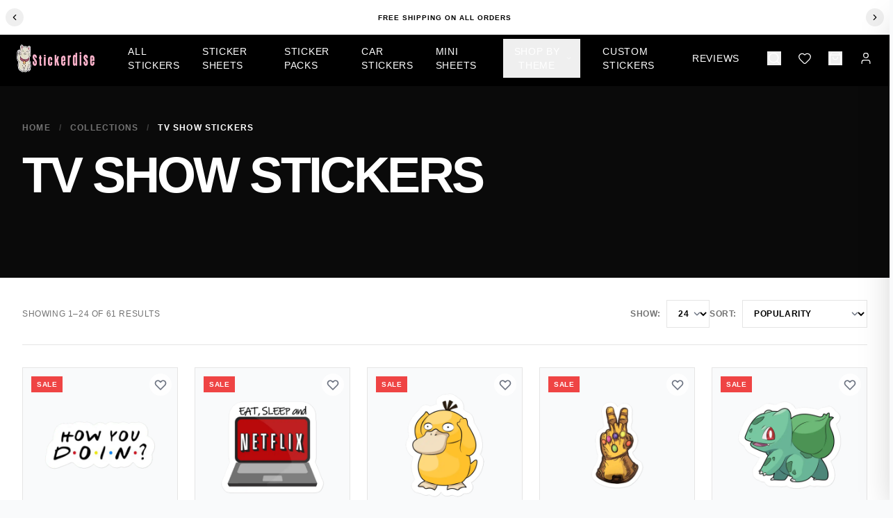

--- FILE ---
content_type: text/html; charset=utf-8
request_url: https://stickerdise.com/collections/tv-show-stickers
body_size: 9820
content:
<!DOCTYPE html><html lang="en"><head><meta charSet="utf-8"/><meta name="viewport" content="width=device-width, initial-scale=1"/><link rel="preload" as="image" imageSrcSet="/_next/image?url=https%3A%2F%2Fstickerdise.com%2Fuploads%2Fmedia-1745925069456-350858053.webp&amp;w=256&amp;q=75 1x, /_next/image?url=https%3A%2F%2Fstickerdise.com%2Fuploads%2Fmedia-1745925069456-350858053.webp&amp;w=384&amp;q=75 2x" fetchPriority="high"/><link rel="stylesheet" href="/_next/static/css/c9174ddfcae553c0.css" data-precedence="next"/><link rel="preload" as="script" fetchPriority="low" href="/_next/static/chunks/webpack-acd8a04551e14d76.js"/><script src="/_next/static/chunks/fd9d1056-e9f27f3493e78285.js" async=""></script><script src="/_next/static/chunks/8069-cd57a00d91b948c0.js" async=""></script><script src="/_next/static/chunks/main-app-a4c42f41d449894a.js" async=""></script><script src="/_next/static/chunks/aaea2bcf-4ebb7a294bd70ea7.js" async=""></script><script src="/_next/static/chunks/8792-9402350eced07a2b.js" async=""></script><script src="/_next/static/chunks/3107-22a912a364e1b799.js" async=""></script><script src="/_next/static/chunks/7390-6fb715f1d0366788.js" async=""></script><script src="/_next/static/chunks/8066-fffd6e91abca45db.js" async=""></script><script src="/_next/static/chunks/9004-f60536991676fb7c.js" async=""></script><script src="/_next/static/chunks/7975-510b794d7078626c.js" async=""></script><script src="/_next/static/chunks/2095-02792c47212b50c6.js" async=""></script><script src="/_next/static/chunks/1311-83e1717573ec3b38.js" async=""></script><script src="/_next/static/chunks/4056-082c4cb01ea25041.js" async=""></script><script src="/_next/static/chunks/4220-5a5ce3b60632b460.js" async=""></script><script src="/_next/static/chunks/app/collections/%5Bslug%5D/page-8ee3baf9e91820ed.js" async=""></script><script src="/_next/static/chunks/c16f53c3-f4a5e7bd24b5b56f.js" async=""></script><script src="/_next/static/chunks/5533-d548ee7389d0ff14.js" async=""></script><script src="/_next/static/chunks/2202-25fb4ae67accb983.js" async=""></script><script src="/_next/static/chunks/2344-b978c778de33ae03.js" async=""></script><script src="/_next/static/chunks/6699-2fe1861582d127f4.js" async=""></script><script src="/_next/static/chunks/7444-b808ea92144e509a.js" async=""></script><script src="/_next/static/chunks/app/layout-b28c3c2bfa54fbb3.js" async=""></script><script src="/_next/static/chunks/app/not-found-38381bb286b4391f.js" async=""></script><link rel="preload" href="https://sc-static.net/scevent.min.js" as="script"/><link rel="preload" href="https://www.googletagmanager.com/gtag/js?id=AW-320952060" as="script"/><title>Stickerdise - Premium Waterproof Vinyl Stickers India | Free Shipping</title><meta name="description" content="Buy premium waterproof vinyl stickers for laptops, cars, bikes, phones. 3000+ designs including anime, gaming, K-pop, aesthetic stickers. Starting ₹14. Free shipping. COD available."/><meta name="keywords" content="stickers, vinyl stickers, laptop stickers, car stickers, bike stickers, waterproof stickers, anime stickers, gaming stickers, k-pop stickers, aesthetic stickers, stickers india, buy stickers online, sticker sheets, sticker packs, free shipping stickers"/><meta name="robots" content="index, follow"/><meta name="googlebot" content="index, follow, max-video-preview:-1, max-image-preview:large, max-snippet:-1"/><link rel="canonical" href="https://stickerdise.com"/><meta property="og:title" content="Stickerdise - Premium Vinyl Stickers India | Free Shipping"/><meta property="og:description" content="Shop 3000+ waterproof vinyl stickers for laptops, cars, phones. Anime, gaming, K-pop &amp; more. Free shipping on all orders. Cash on delivery available."/><meta property="og:url" content="https://stickerdise.com"/><meta property="og:site_name" content="Stickerdise"/><meta property="og:locale" content="en_IN"/><meta property="og:image" content="http://localhost:20053/og-image.jpg"/><meta property="og:image:width" content="1200"/><meta property="og:image:height" content="630"/><meta property="og:image:alt" content="Stickerdise - Premium Vinyl Stickers"/><meta property="og:type" content="website"/><meta name="twitter:card" content="summary_large_image"/><meta name="twitter:title" content="Stickerdise - Premium Vinyl Stickers India"/><meta name="twitter:description" content="Shop 3000+ waterproof vinyl stickers. Free shipping. COD available."/><meta name="twitter:image" content="http://localhost:20053/twitter-image.jpg"/><!--$--><!--/$--><!--$--><!--/$--><script src="/_next/static/chunks/polyfills-c67a75d1b6f99dc8.js" noModule=""></script></head><body class="min-h-screen bg-gray-50"><!--$--><div class="flex min-h-screen flex-col"><div class="fixed top-0 left-0 right-0 z-50 bg-white text-black py-2.5 flex items-center justify-between gap-1 px-2 md:justify-center md:gap-4 md:py-3"><button class="p-1.5 hover:bg-neutral-100 rounded-full transition-colors shrink-0"><svg xmlns="http://www.w3.org/2000/svg" width="12" height="12" viewBox="0 0 24 24" fill="none" stroke="currentColor" stroke-width="2" stroke-linecap="round" stroke-linejoin="round" class="lucide lucide-chevron-left md:w-3.5 md:h-3.5" aria-hidden="true"><path d="m15 18-6-6 6-6"></path></svg></button><div class="flex-1 text-center overflow-hidden px-1"><span class="block truncate text-[9px] md:text-[10px] font-bold uppercase tracking-widest">Free shipping on all orders</span></div><button class="p-1.5 hover:bg-neutral-100 rounded-full transition-colors shrink-0"><svg xmlns="http://www.w3.org/2000/svg" width="12" height="12" viewBox="0 0 24 24" fill="none" stroke="currentColor" stroke-width="2" stroke-linecap="round" stroke-linejoin="round" class="lucide lucide-chevron-right md:w-3.5 md:h-3.5" aria-hidden="true"><path d="m9 18 6-6-6-6"></path></svg></button></div><header class="fixed top-11 left-0 right-0 z-40 w-full bg-black"><div class="max-w-7xl mx-auto px-6 h-20 flex items-center justify-between w-full"><button class="md:hidden text-white"><svg xmlns="http://www.w3.org/2000/svg" width="24" height="24" viewBox="0 0 24 24" fill="none" stroke="currentColor" stroke-width="1.5" stroke-linecap="round" stroke-linejoin="round" class="lucide lucide-menu" aria-hidden="true"><path d="M4 5h16"></path><path d="M4 12h16"></path><path d="M4 19h16"></path></svg></button><div class="absolute left-1/2 -translate-x-1/2 md:static md:translate-x-0 flex items-center md:mr-12"><a href="/"><div class="flex items-center"><img alt="Stickerdise" fetchPriority="high" width="160" height="40" decoding="async" data-nimg="1" class="h-10 w-auto" style="color:transparent" srcSet="/_next/image?url=https%3A%2F%2Fstickerdise.com%2Fuploads%2Fmedia-1745925069456-350858053.webp&amp;w=256&amp;q=75 1x, /_next/image?url=https%3A%2F%2Fstickerdise.com%2Fuploads%2Fmedia-1745925069456-350858053.webp&amp;w=384&amp;q=75 2x" src="/_next/image?url=https%3A%2F%2Fstickerdise.com%2Fuploads%2Fmedia-1745925069456-350858053.webp&amp;w=384&amp;q=75"/></div></a></div><nav class="hidden md:flex items-center space-x-8 text-sm font-medium tracking-wide text-white"><div class="flex space-x-4"><div class="h-4 bg-neutral-800 rounded w-16 animate-pulse"></div><div class="h-4 bg-neutral-800 rounded w-20 animate-pulse"></div></div></nav><div class="flex items-center space-x-6 ml-10 text-white"><div class="hidden md:flex items-center space-x-6"><div class="flex items-center space-x-6"><button class="hover:text-neutral-400 transition-colors"><svg xmlns="http://www.w3.org/2000/svg" width="20" height="20" viewBox="0 0 24 24" fill="none" stroke="currentColor" stroke-width="1.5" stroke-linecap="round" stroke-linejoin="round" class="lucide lucide-search" aria-hidden="true"><path d="m21 21-4.34-4.34"></path><circle cx="11" cy="11" r="8"></circle></svg></button><a class="hover:text-neutral-400 transition-colors relative" href="/wishlist"><svg xmlns="http://www.w3.org/2000/svg" width="20" height="20" viewBox="0 0 24 24" fill="none" stroke="currentColor" stroke-width="1.5" stroke-linecap="round" stroke-linejoin="round" class="lucide lucide-heart" aria-hidden="true"><path d="M2 9.5a5.5 5.5 0 0 1 9.591-3.676.56.56 0 0 0 .818 0A5.49 5.49 0 0 1 22 9.5c0 2.29-1.5 4-3 5.5l-5.492 5.313a2 2 0 0 1-3 .019L5 15c-1.5-1.5-3-3.2-3-5.5"></path></svg></a><button class="hover:text-neutral-400 transition-colors relative"><svg xmlns="http://www.w3.org/2000/svg" width="20" height="20" viewBox="0 0 24 24" fill="none" stroke="currentColor" stroke-width="1.5" stroke-linecap="round" stroke-linejoin="round" class="lucide lucide-shopping-bag" aria-hidden="true"><path d="M16 10a4 4 0 0 1-8 0"></path><path d="M3.103 6.034h17.794"></path><path d="M3.4 5.467a2 2 0 0 0-.4 1.2V20a2 2 0 0 0 2 2h14a2 2 0 0 0 2-2V6.667a2 2 0 0 0-.4-1.2l-2-2.667A2 2 0 0 0 17 2H7a2 2 0 0 0-1.6.8z"></path></svg></button><a class="hover:text-neutral-400 transition-colors" href="/login"><svg xmlns="http://www.w3.org/2000/svg" width="20" height="20" viewBox="0 0 24 24" fill="none" stroke="currentColor" stroke-width="1.5" stroke-linecap="round" stroke-linejoin="round" class="lucide lucide-user" aria-hidden="true"><path d="M19 21v-2a4 4 0 0 0-4-4H9a4 4 0 0 0-4 4v2"></path><circle cx="12" cy="7" r="4"></circle></svg></a></div></div><button class="md:hidden hover:text-neutral-400 transition-colors relative"><svg xmlns="http://www.w3.org/2000/svg" width="20" height="20" viewBox="0 0 24 24" fill="none" stroke="currentColor" stroke-width="1.5" stroke-linecap="round" stroke-linejoin="round" class="lucide lucide-shopping-bag" aria-hidden="true"><path d="M16 10a4 4 0 0 1-8 0"></path><path d="M3.103 6.034h17.794"></path><path d="M3.4 5.467a2 2 0 0 0-.4 1.2V20a2 2 0 0 0 2 2h14a2 2 0 0 0 2-2V6.667a2 2 0 0 0-.4-1.2l-2-2.667A2 2 0 0 0 17 2H7a2 2 0 0 0-1.6.8z"></path></svg></button></div></div></header><div class="h-0"></div><main class="flex-grow md:pt-[80px]"><div class="min-h-screen bg-white flex justify-center items-center"><div class="animate-spin w-10 h-10 border-4 border-black border-t-transparent rounded-full"></div></div></main><div class="md:hidden fixed bottom-0 left-0 right-0 bg-neutral-950 z-40 pb-[env(safe-area-inset-bottom)]"><div class="grid grid-cols-4 h-14"><a class="flex flex-col items-center justify-center" href="/"><div class="relative"><div class="text-neutral-400"><svg class="w-5 h-5" fill="none" viewBox="0 0 24 24" stroke="currentColor"><path stroke-linecap="round" stroke-linejoin="round" stroke-width="1.5" d="M3 12l2-2m0 0l7-7 7 7M5 10v10a1 1 0 001 1h3m10-11l2 2m-2-2v10a1 1 0 01-1 1h-3m-6 0a1 1 0 001-1v-4a1 1 0 011-1h2a1 1 0 011 1v4a1 1 0 001 1m-6 0h6"></path></svg></div></div><span class="text-[10px] mt-1 font-medium uppercase tracking-wide text-neutral-500">Home</span></a><button class="flex flex-col items-center justify-center w-full"><div class="relative"><div class="text-neutral-400"><svg class="w-5 h-5" fill="none" viewBox="0 0 24 24" stroke="currentColor"><path stroke-linecap="round" stroke-linejoin="round" stroke-width="1.5" d="M21 21l-6-6m2-5a7 7 0 11-14 0 7 7 0 0114 0z"></path></svg></div></div><span class="text-[10px] mt-1 font-medium uppercase tracking-wide text-neutral-500">Search</span></button><a class="flex flex-col items-center justify-center" href="/wishlist"><div class="relative"><div class="text-neutral-400"><svg class="w-5 h-5" fill="none" viewBox="0 0 24 24" stroke="currentColor"><path stroke-linecap="round" stroke-linejoin="round" stroke-width="1.5" d="M4.318 6.318a4.5 4.5 0 000 6.364L12 20.364l7.682-7.682a4.5 4.5 0 00-6.364-6.364L12 7.636l-1.318-1.318a4.5 4.5 0 00-6.364 0z"></path></svg></div></div><span class="text-[10px] mt-1 font-medium uppercase tracking-wide text-neutral-500">Wishlist</span></a><button class="flex flex-col items-center justify-center w-full"><div class="relative"><div class="text-neutral-400"><svg class="w-5 h-5" fill="none" viewBox="0 0 24 24" stroke="currentColor"><path stroke-linecap="round" stroke-linejoin="round" stroke-width="1.5" d="M16 11V7a4 4 0 00-8 0v4M5 9h14l1 12H4L5 9z"></path></svg></div></div><span class="text-[10px] mt-1 font-medium uppercase tracking-wide text-neutral-500">Cart</span></button></div></div><footer class="bg-black text-white pb-20 md:pb-0"><div class="max-w-[1400px] mx-auto px-4 md:px-8 py-12 md:py-16"><div class="grid grid-cols-2 md:grid-cols-4 gap-8 md:gap-12"><div class="col-span-2 md:col-span-1" style="opacity:0;transform:translateY(20px)"><div class="flex items-center mb-4"><div class="flex items-center"><img alt="Stickerdise" fetchPriority="high" width="160" height="40" decoding="async" data-nimg="1" class="text-white w-auto" style="color:transparent" srcSet="/_next/image?url=https%3A%2F%2Fstickerdise.com%2Fuploads%2Fmedia-1745925069456-350858053.webp&amp;w=256&amp;q=75 1x, /_next/image?url=https%3A%2F%2Fstickerdise.com%2Fuploads%2Fmedia-1745925069456-350858053.webp&amp;w=384&amp;q=75 2x" src="/_next/image?url=https%3A%2F%2Fstickerdise.com%2Fuploads%2Fmedia-1745925069456-350858053.webp&amp;w=384&amp;q=75"/></div></div><p class="text-sm font-light text-neutral-400 leading-relaxed mb-4">Premium quality vinyl stickers for laptops, cars, and more. Waterproof, UV-resistant designs.</p><div class="inline-flex items-center bg-white text-black rounded-sm px-3 py-1.5"><span class="text-xs font-medium mr-1">Just</span><span class="text-base font-black">₹14</span><span class="text-xs font-medium ml-1">/sticker</span></div></div><div style="opacity:0;transform:translateY(20px)"><h3 class="text-xs uppercase tracking-widest font-medium mb-4 text-neutral-300">Shop</h3><ul class="space-y-2.5 text-sm"><li><a class="text-neutral-400 hover:text-white transition-colors font-light" href="/collections/stickers">All Stickers</a></li><li><a class="text-neutral-400 hover:text-white transition-colors font-light" href="/categories">Categories</a></li><li><a class="text-neutral-400 hover:text-white transition-colors font-light" href="/collections/car-stickers">Car Stickers</a></li><li><a class="text-neutral-400 hover:text-white transition-colors font-light" href="/track-order">Track Order</a></li></ul></div><div style="opacity:0;transform:translateY(20px)"><h3 class="text-xs uppercase tracking-widest font-medium mb-4 text-neutral-300">Support</h3><ul class="space-y-2.5 text-sm"><li><a class="text-neutral-400 hover:text-white transition-colors font-light" href="/contact">Contact Us</a></li></ul></div><div style="opacity:0;transform:translateY(20px)"><h3 class="text-xs uppercase tracking-widest font-medium mb-4 text-neutral-300">Newsletter</h3><p class="text-sm text-neutral-400 font-light mb-3">Get exclusive offers &amp; new designs.</p><form class="relative"><div class="flex gap-2"><input type="email" class="flex-1 bg-neutral-900 border border-neutral-800 rounded px-3 py-2.5 text-white placeholder-neutral-500 focus:border-white focus:outline-none transition-colors text-sm" placeholder="Your email" value=""/><button type="submit" class="px-4 py-2.5 bg-white text-black text-xs font-bold uppercase tracking-wider rounded hover:bg-neutral-200 transition-colors whitespace-nowrap" tabindex="0">Subscribe</button></div></form><div class="mt-6"><div class="flex items-center gap-2 flex-wrap"><span class="text-[10px] uppercase tracking-wider text-neutral-600">We accept:</span><span class="text-xs text-neutral-500">Cards</span><span class="text-neutral-700">•</span><span class="text-xs text-neutral-500">UPI</span><span class="text-neutral-700">•</span><span class="text-xs text-neutral-500">COD</span></div></div></div></div><div class="mt-10 pt-6 border-t border-neutral-800" style="opacity:0"><div class="flex flex-col md:flex-row justify-between items-center space-y-3 md:space-y-0"><p class="text-xs text-neutral-600 font-light">© <!-- -->2026<!-- --> <!-- -->Stickerdise<!-- -->. All rights reserved.</p><div class="flex items-center space-x-1"></div></div></div></div></footer></div><!--/$--><script src="/_next/static/chunks/webpack-acd8a04551e14d76.js" async=""></script><script>(self.__next_f=self.__next_f||[]).push([0]);self.__next_f.push([2,null])</script><script>self.__next_f.push([1,"1:HL[\"/_next/static/css/c9174ddfcae553c0.css\",\"style\"]\n0:\"$L2\"\n"])</script><script>self.__next_f.push([1,"3:I[47690,[],\"\"]\n5:I[77831,[],\"\"]\n"])</script><script>self.__next_f.push([1,"6:I[13893,[\"8218\",\"static/chunks/aaea2bcf-4ebb7a294bd70ea7.js\",\"8792\",\"static/chunks/8792-9402350eced07a2b.js\",\"3107\",\"static/chunks/3107-22a912a364e1b799.js\",\"7390\",\"static/chunks/7390-6fb715f1d0366788.js\",\"8066\",\"static/chunks/8066-fffd6e91abca45db.js\",\"9004\",\"static/chunks/9004-f60536991676fb7c.js\",\"7975\",\"static/chunks/7975-510b794d7078626c.js\",\"2095\",\"static/chunks/2095-02792c47212b50c6.js\",\"1311\",\"static/chunks/1311-83e1717573ec3b38.js\",\"4056\",\"static/chunks/4056-082c4cb01ea25041.js\",\"4220\",\"static/chunks/4220-5a5ce3b60632b460.js\",\"8632\",\"static/chunks/app/collections/%5Bslug%5D/page-8ee3baf9e91820ed.js\"],\"\"]\n"])</script><script>self.__next_f.push([1,"7:I[5613,[],\"\"]\n9:I[31778,[],\"\"]\na:\"$Sreact.suspense\"\n"])</script><script>self.__next_f.push([1,"b:I[83442,[\"5501\",\"static/chunks/c16f53c3-f4a5e7bd24b5b56f.js\",\"8792\",\"static/chunks/8792-9402350eced07a2b.js\",\"3107\",\"static/chunks/3107-22a912a364e1b799.js\",\"7390\",\"static/chunks/7390-6fb715f1d0366788.js\",\"8066\",\"static/chunks/8066-fffd6e91abca45db.js\",\"5533\",\"static/chunks/5533-d548ee7389d0ff14.js\",\"2202\",\"static/chunks/2202-25fb4ae67accb983.js\",\"2344\",\"static/chunks/2344-b978c778de33ae03.js\",\"6699\",\"static/chunks/6699-2fe1861582d127f4.js\",\"7444\",\"static/chunks/7444-b808ea92144e509a.js\",\"2095\",\"static/chunks/2095-02792c47212b50c6.js\",\"1311\",\"static/chunks/1311-83e1717573ec3b38.js\",\"3185\",\"static/chunks/app/layout-b28c3c2bfa54fbb3.js\"],\"\"]\n"])</script><script>self.__next_f.push([1,"c:I[47765,[\"5501\",\"static/chunks/c16f53c3-f4a5e7bd24b5b56f.js\",\"8792\",\"static/chunks/8792-9402350eced07a2b.js\",\"3107\",\"static/chunks/3107-22a912a364e1b799.js\",\"7390\",\"static/chunks/7390-6fb715f1d0366788.js\",\"8066\",\"static/chunks/8066-fffd6e91abca45db.js\",\"5533\",\"static/chunks/5533-d548ee7389d0ff14.js\",\"2202\",\"static/chunks/2202-25fb4ae67accb983.js\",\"2344\",\"static/chunks/2344-b978c778de33ae03.js\",\"6699\",\"static/chunks/6699-2fe1861582d127f4.js\",\"7444\",\"static/chunks/7444-b808ea92144e509a.js\",\"2095\",\"static/chunks/2095-02792c47212b50c6.js\",\"1311\",\"static/chunks/1311-83e1717573ec3b38.js\",\"3185\",\"static/chunks/app/layout-b28c3c2bfa54fbb3.js\"],\"\"]\n"])</script><script>self.__next_f.push([1,"d:I[85935,[\"5501\",\"static/chunks/c16f53c3-f4a5e7bd24b5b56f.js\",\"8792\",\"static/chunks/8792-9402350eced07a2b.js\",\"3107\",\"static/chunks/3107-22a912a364e1b799.js\",\"7390\",\"static/chunks/7390-6fb715f1d0366788.js\",\"8066\",\"static/chunks/8066-fffd6e91abca45db.js\",\"5533\",\"static/chunks/5533-d548ee7389d0ff14.js\",\"2202\",\"static/chunks/2202-25fb4ae67accb983.js\",\"2344\",\"static/chunks/2344-b978c778de33ae03.js\",\"6699\",\"static/chunks/6699-2fe1861582d127f4.js\",\"7444\",\"static/chunks/7444-b808ea92144e509a.js\",\"2095\",\"static/chunks/2095-02792c47212b50c6.js\",\"1311\",\"static/chunks/1311-83e1717573ec3b38.js\",\"3185\",\"static/chunks/app/layout-b28c3c2bfa54fbb3.js\"],\"\"]\n"])</script><script>self.__next_f.push([1,"e:I[40641,[\"5501\",\"static/chunks/c16f53c3-f4a5e7bd24b5b56f.js\",\"8792\",\"static/chunks/8792-9402350eced07a2b.js\",\"3107\",\"static/chunks/3107-22a912a364e1b799.js\",\"7390\",\"static/chunks/7390-6fb715f1d0366788.js\",\"8066\",\"static/chunks/8066-fffd6e91abca45db.js\",\"5533\",\"static/chunks/5533-d548ee7389d0ff14.js\",\"2202\",\"static/chunks/2202-25fb4ae67accb983.js\",\"2344\",\"static/chunks/2344-b978c778de33ae03.js\",\"6699\",\"static/chunks/6699-2fe1861582d127f4.js\",\"7444\",\"static/chunks/7444-b808ea92144e509a.js\",\"2095\",\"static/chunks/2095-02792c47212b50c6.js\",\"1311\",\"static/chunks/1311-83e1717573ec3b38.js\",\"3185\",\"static/chunks/app/layout-b28c3c2bfa54fbb3.js\"],\"PermalinkProvider\"]\n"])</script><script>self.__next_f.push([1,"f:I[18628,[\"5501\",\"static/chunks/c16f53c3-f4a5e7bd24b5b56f.js\",\"8792\",\"static/chunks/8792-9402350eced07a2b.js\",\"3107\",\"static/chunks/3107-22a912a364e1b799.js\",\"7390\",\"static/chunks/7390-6fb715f1d0366788.js\",\"8066\",\"static/chunks/8066-fffd6e91abca45db.js\",\"5533\",\"static/chunks/5533-d548ee7389d0ff14.js\",\"2202\",\"static/chunks/2202-25fb4ae67accb983.js\",\"2344\",\"static/chunks/2344-b978c778de33ae03.js\",\"6699\",\"static/chunks/6699-2fe1861582d127f4.js\",\"7444\",\"static/chunks/7444-b808ea92144e509a.js\",\"2095\",\"static/chunks/2095-02792c47212b50c6.js\",\"1311\",\"static/chunks/1311-83e1717573ec3b38.js\",\"3185\",\"static/chunks/app/layout-b28c3c2bfa54fbb3.js\"],\"AuthProvider\"]\n"])</script><script>self.__next_f.push([1,"10:I[2095,[\"5501\",\"static/chunks/c16f53c3-f4a5e7bd24b5b56f.js\",\"8792\",\"static/chunks/8792-9402350eced07a2b.js\",\"3107\",\"static/chunks/3107-22a912a364e1b799.js\",\"7390\",\"static/chunks/7390-6fb715f1d0366788.js\",\"8066\",\"static/chunks/8066-fffd6e91abca45db.js\",\"5533\",\"static/chunks/5533-d548ee7389d0ff14.js\",\"2202\",\"static/chunks/2202-25fb4ae67accb983.js\",\"2344\",\"static/chunks/2344-b978c778de33ae03.js\",\"6699\",\"static/chunks/6699-2fe1861582d127f4.js\",\"7444\",\"static/chunks/7444-b808ea92144e509a.js\",\"2095\",\"static/chunks/2095-02792c47212b50c6.js\",\"1311\",\"static/chunks/1311-83e1717573ec3b38.js\",\"3185\",\"static/chunks/app/layout-b28c3c2bfa54fbb3.js\"],\"CartProvider\"]\n"])</script><script>self.__next_f.push([1,"11:I[7459,[\"5501\",\"static/chunks/c16f53c3-f4a5e7bd24b5b56f.js\",\"8792\",\"static/chunks/8792-9402350eced07a2b.js\",\"3107\",\"static/chunks/3107-22a912a364e1b799.js\",\"7390\",\"static/chunks/7390-6fb715f1d0366788.js\",\"8066\",\"static/chunks/8066-fffd6e91abca45db.js\",\"5533\",\"static/chunks/5533-d548ee7389d0ff14.js\",\"2202\",\"static/chunks/2202-25fb4ae67accb983.js\",\"2344\",\"static/chunks/2344-b978c778de33ae03.js\",\"6699\",\"static/chunks/6699-2fe1861582d127f4.js\",\"7444\",\"static/chunks/7444-b808ea92144e509a.js\",\"2095\",\"static/chunks/2095-02792c47212b50c6.js\",\"1311\",\"static/chunks/1311-83e1717573ec3b38.js\",\"3185\",\"static/chunks/app/layout-b28c3c2bfa54fbb3.js\"],\"WishlistProvider\"]\n"])</script><script>self.__next_f.push([1,"12:I[85533,[\"5501\",\"static/chunks/c16f53c3-f4a5e7bd24b5b56f.js\",\"8792\",\"static/chunks/8792-9402350eced07a2b.js\",\"3107\",\"static/chunks/3107-22a912a364e1b799.js\",\"7390\",\"static/chunks/7390-6fb715f1d0366788.js\",\"8066\",\"static/chunks/8066-fffd6e91abca45db.js\",\"5533\",\"static/chunks/5533-d548ee7389d0ff14.js\",\"2202\",\"static/chunks/2202-25fb4ae67accb983.js\",\"2344\",\"static/chunks/2344-b978c778de33ae03.js\",\"6699\",\"static/chunks/6699-2fe1861582d127f4.js\",\"7444\",\"static/chunks/7444-b808ea92144e509a.js\",\"2095\",\"static/chunks/2095-02792c47212b50c6.js\",\"1311\",\"static/chunks/1311-83e1717573ec3b38.js\",\"3185\",\"static/chunks/app/layout-b28c3c2bfa54fbb3.js\"],\"\"]\n"])</script><script>self.__next_f.push([1,"13:I[60455,[\"5501\",\"static/chunks/c16f53c3-f4a5e7bd24b5b56f.js\",\"8792\",\"static/chunks/8792-9402350eced07a2b.js\",\"3107\",\"static/chunks/3107-22a912a364e1b799.js\",\"7390\",\"static/chunks/7390-6fb715f1d0366788.js\",\"8066\",\"static/chunks/8066-fffd6e91abca45db.js\",\"5533\",\"static/chunks/5533-d548ee7389d0ff14.js\",\"2202\",\"static/chunks/2202-25fb4ae67accb983.js\",\"2344\",\"static/chunks/2344-b978c778de33ae03.js\",\"6699\",\"static/chunks/6699-2fe1861582d127f4.js\",\"7444\",\"static/chunks/7444-b808ea92144e509a.js\",\"2095\",\"static/chunks/2095-02792c47212b50c6.js\",\"1311\",\"static/chunks/1311-83e1717573ec3b38.js\",\"3185\",\"static/chunks/app/layout-b28c3c2bfa54fbb3.js\"],\"\"]\n"])</script><script>self.__next_f.push([1,"14:I[28667,[\"8792\",\"static/chunks/8792-9402350eced07a2b.js\",\"9160\",\"static/chunks/app/not-found-38381bb286b4391f.js\"],\"\"]\n16:I[48955,[],\"\"]\n8:[\"slug\",\"tv-show-stickers\",\"d\"]\n17:[]\n"])</script><script>self.__next_f.push([1,"2:[[[\"$\",\"link\",\"0\",{\"rel\":\"stylesheet\",\"href\":\"/_next/static/css/c9174ddfcae553c0.css\",\"precedence\":\"next\",\"crossOrigin\":\"$undefined\"}]],[\"$\",\"$L3\",null,{\"buildId\":\"Qxl0FOL8ZwgSrwkSSgIQC\",\"assetPrefix\":\"\",\"initialCanonicalUrl\":\"/collections/tv-show-stickers\",\"initialTree\":[\"\",{\"children\":[\"collections\",{\"children\":[[\"slug\",\"tv-show-stickers\",\"d\"],{\"children\":[\"__PAGE__\",{}]}]}]},\"$undefined\",\"$undefined\",true],\"initialSeedData\":[\"\",{\"children\":[\"collections\",{\"children\":[[\"slug\",\"tv-show-stickers\",\"d\"],{\"children\":[\"__PAGE__\",{},[\"$L4\",[\"$\",\"$L5\",null,{\"propsForComponent\":{\"params\":{\"slug\":\"tv-show-stickers\"},\"searchParams\":{}},\"Component\":\"$6\",\"isStaticGeneration\":false}],null]]},[\"$\",\"$L7\",null,{\"parallelRouterKey\":\"children\",\"segmentPath\":[\"children\",\"collections\",\"children\",\"$8\",\"children\"],\"loading\":\"$undefined\",\"loadingStyles\":\"$undefined\",\"loadingScripts\":\"$undefined\",\"hasLoading\":false,\"error\":\"$undefined\",\"errorStyles\":\"$undefined\",\"errorScripts\":\"$undefined\",\"template\":[\"$\",\"$L9\",null,{}],\"templateStyles\":\"$undefined\",\"templateScripts\":\"$undefined\",\"notFound\":\"$undefined\",\"notFoundStyles\":\"$undefined\",\"styles\":null}]]},[\"$\",\"$L7\",null,{\"parallelRouterKey\":\"children\",\"segmentPath\":[\"children\",\"collections\",\"children\"],\"loading\":\"$undefined\",\"loadingStyles\":\"$undefined\",\"loadingScripts\":\"$undefined\",\"hasLoading\":false,\"error\":\"$undefined\",\"errorStyles\":\"$undefined\",\"errorScripts\":\"$undefined\",\"template\":[\"$\",\"$L9\",null,{}],\"templateStyles\":\"$undefined\",\"templateScripts\":\"$undefined\",\"notFound\":\"$undefined\",\"notFoundStyles\":\"$undefined\",\"styles\":null}]]},[null,[\"$\",\"html\",null,{\"lang\":\"en\",\"children\":[[\"$\",\"head\",null,{\"children\":[[\"$\",\"$a\",null,{\"fallback\":null,\"children\":[\"$\",\"$Lb\",null,{}]}],[\"$\",\"$a\",null,{\"fallback\":null,\"children\":[\"$\",\"$Lc\",null,{}]}],[\"$\",\"$Ld\",null,{\"src\":\"https://www.googletagmanager.com/gtag/js?id=AW-320952060\",\"strategy\":\"afterInteractive\"}],[\"$\",\"$Ld\",null,{\"id\":\"gtag-init\",\"strategy\":\"afterInteractive\",\"dangerouslySetInnerHTML\":{\"__html\":\"\\n                window.dataLayer = window.dataLayer || [];\\n                function gtag(){dataLayer.push(arguments);}\\n                gtag('js', new Date());\\n                gtag('config', 'AW-320952060');\\n              \"}}]]}],[\"$\",\"body\",null,{\"className\":\"min-h-screen bg-gray-50\",\"children\":[\"$\",\"$Le\",null,{\"children\":[\"$\",\"$Lf\",null,{\"children\":[\"$\",\"$L10\",null,{\"children\":[\"$\",\"$L11\",null,{\"children\":[\"$\",\"$a\",null,{\"fallback\":[\"$\",\"div\",null,{\"className\":\"flex justify-center items-center min-h-screen\",\"children\":[\"$\",\"$L12\",null,{}]}],\"children\":[\"$\",\"$L13\",null,{\"children\":[\"$\",\"$L7\",null,{\"parallelRouterKey\":\"children\",\"segmentPath\":[\"children\"],\"loading\":\"$undefined\",\"loadingStyles\":\"$undefined\",\"loadingScripts\":\"$undefined\",\"hasLoading\":false,\"error\":\"$undefined\",\"errorStyles\":\"$undefined\",\"errorScripts\":\"$undefined\",\"template\":[\"$\",\"$L9\",null,{}],\"templateStyles\":\"$undefined\",\"templateScripts\":\"$undefined\",\"notFound\":[\"$\",\"$L14\",null,{}],\"notFoundStyles\":[],\"styles\":null}]}]}]}]}]}]}]}]]}],null]],\"initialHead\":[false,\"$L15\"],\"globalErrorComponent\":\"$16\",\"missingSlots\":\"$W17\"}]]\n"])</script><script>self.__next_f.push([1,"15:[[\"$\",\"meta\",\"0\",{\"name\":\"viewport\",\"content\":\"width=device-width, initial-scale=1\"}],[\"$\",\"meta\",\"1\",{\"charSet\":\"utf-8\"}],[\"$\",\"title\",\"2\",{\"children\":\"Stickerdise - Premium Waterproof Vinyl Stickers India | Free Shipping\"}],[\"$\",\"meta\",\"3\",{\"name\":\"description\",\"content\":\"Buy premium waterproof vinyl stickers for laptops, cars, bikes, phones. 3000+ designs including anime, gaming, K-pop, aesthetic stickers. Starting ₹14. Free shipping. COD available.\"}],[\"$\",\"meta\",\"4\",{\"name\":\"keywords\",\"content\":\"stickers, vinyl stickers, laptop stickers, car stickers, bike stickers, waterproof stickers, anime stickers, gaming stickers, k-pop stickers, aesthetic stickers, stickers india, buy stickers online, sticker sheets, sticker packs, free shipping stickers\"}],[\"$\",\"meta\",\"5\",{\"name\":\"robots\",\"content\":\"index, follow\"}],[\"$\",\"meta\",\"6\",{\"name\":\"googlebot\",\"content\":\"index, follow, max-video-preview:-1, max-image-preview:large, max-snippet:-1\"}],[\"$\",\"link\",\"7\",{\"rel\":\"canonical\",\"href\":\"https://stickerdise.com\"}],[\"$\",\"meta\",\"8\",{\"property\":\"og:title\",\"content\":\"Stickerdise - Premium Vinyl Stickers India | Free Shipping\"}],[\"$\",\"meta\",\"9\",{\"property\":\"og:description\",\"content\":\"Shop 3000+ waterproof vinyl stickers for laptops, cars, phones. Anime, gaming, K-pop \u0026 more. Free shipping on all orders. Cash on delivery available.\"}],[\"$\",\"meta\",\"10\",{\"property\":\"og:url\",\"content\":\"https://stickerdise.com\"}],[\"$\",\"meta\",\"11\",{\"property\":\"og:site_name\",\"content\":\"Stickerdise\"}],[\"$\",\"meta\",\"12\",{\"property\":\"og:locale\",\"content\":\"en_IN\"}],[\"$\",\"meta\",\"13\",{\"property\":\"og:image\",\"content\":\"http://localhost:20053/og-image.jpg\"}],[\"$\",\"meta\",\"14\",{\"property\":\"og:image:width\",\"content\":\"1200\"}],[\"$\",\"meta\",\"15\",{\"property\":\"og:image:height\",\"content\":\"630\"}],[\"$\",\"meta\",\"16\",{\"property\":\"og:image:alt\",\"content\":\"Stickerdise - Premium Vinyl Stickers\"}],[\"$\",\"meta\",\"17\",{\"property\":\"og:type\",\"content\":\"website\"}],[\"$\",\"meta\",\"18\",{\"name\":\"twitter:card\",\"content\":\"summary_large_image\"}],[\"$\",\"meta\",\"19\",{\"name\":\"twitter:title\",\"content\":\"Stickerdise - Premium Vinyl Stickers India\"}],[\"$\",\"meta\",\"20\",{\"name\":\"twitter:description\",\"content\":\"Shop 3000+ waterproof vinyl stickers. Free shipping. COD available.\"}],[\"$\",\"meta\",\"21\",{\"name\":\"twitter:image\",\"content\":\"http://localhost:20053/twitter-image.jpg\"}]]\n"])</script><script>self.__next_f.push([1,"4:null\n"])</script><script>self.__next_f.push([1,""])</script></body></html>

--- FILE ---
content_type: text/x-component
request_url: https://stickerdise.com/collections/sticker-sheets?_rsc=1ndni
body_size: 51
content:
0:["Qxl0FOL8ZwgSrwkSSgIQC",[["children","collections","children",["slug","sticker-sheets","d"],[["slug","sticker-sheets","d"],{"children":["__PAGE__",{}]}],null,null]]]


--- FILE ---
content_type: text/x-component
request_url: https://stickerdise.com/login?_rsc=1ndni
body_size: 1939
content:
2:I[77831,[],""]
3:I[60378,["8792","static/chunks/8792-9402350eced07a2b.js","3107","static/chunks/3107-22a912a364e1b799.js","2202","static/chunks/2202-25fb4ae67accb983.js","2626","static/chunks/app/login/page-4c1f5bd3b0b2055c.js"],""]
4:I[5613,[],""]
5:I[31778,[],""]
6:"$Sreact.suspense"
7:I[83442,["5501","static/chunks/c16f53c3-f4a5e7bd24b5b56f.js","8792","static/chunks/8792-9402350eced07a2b.js","3107","static/chunks/3107-22a912a364e1b799.js","7390","static/chunks/7390-6fb715f1d0366788.js","8066","static/chunks/8066-fffd6e91abca45db.js","5533","static/chunks/5533-d548ee7389d0ff14.js","2202","static/chunks/2202-25fb4ae67accb983.js","2344","static/chunks/2344-b978c778de33ae03.js","6699","static/chunks/6699-2fe1861582d127f4.js","7444","static/chunks/7444-b808ea92144e509a.js","2095","static/chunks/2095-02792c47212b50c6.js","1311","static/chunks/1311-83e1717573ec3b38.js","3185","static/chunks/app/layout-b28c3c2bfa54fbb3.js"],""]
8:I[47765,["5501","static/chunks/c16f53c3-f4a5e7bd24b5b56f.js","8792","static/chunks/8792-9402350eced07a2b.js","3107","static/chunks/3107-22a912a364e1b799.js","7390","static/chunks/7390-6fb715f1d0366788.js","8066","static/chunks/8066-fffd6e91abca45db.js","5533","static/chunks/5533-d548ee7389d0ff14.js","2202","static/chunks/2202-25fb4ae67accb983.js","2344","static/chunks/2344-b978c778de33ae03.js","6699","static/chunks/6699-2fe1861582d127f4.js","7444","static/chunks/7444-b808ea92144e509a.js","2095","static/chunks/2095-02792c47212b50c6.js","1311","static/chunks/1311-83e1717573ec3b38.js","3185","static/chunks/app/layout-b28c3c2bfa54fbb3.js"],""]
9:I[85935,["5501","static/chunks/c16f53c3-f4a5e7bd24b5b56f.js","8792","static/chunks/8792-9402350eced07a2b.js","3107","static/chunks/3107-22a912a364e1b799.js","7390","static/chunks/7390-6fb715f1d0366788.js","8066","static/chunks/8066-fffd6e91abca45db.js","5533","static/chunks/5533-d548ee7389d0ff14.js","2202","static/chunks/2202-25fb4ae67accb983.js","2344","static/chunks/2344-b978c778de33ae03.js","6699","static/chunks/6699-2fe1861582d127f4.js","7444","static/chunks/7444-b808ea92144e509a.js","2095","static/chunks/2095-02792c47212b50c6.js","1311","static/chunks/1311-83e1717573ec3b38.js","3185","static/chunks/app/layout-b28c3c2bfa54fbb3.js"],""]
a:I[40641,["5501","static/chunks/c16f53c3-f4a5e7bd24b5b56f.js","8792","static/chunks/8792-9402350eced07a2b.js","3107","static/chunks/3107-22a912a364e1b799.js","7390","static/chunks/7390-6fb715f1d0366788.js","8066","static/chunks/8066-fffd6e91abca45db.js","5533","static/chunks/5533-d548ee7389d0ff14.js","2202","static/chunks/2202-25fb4ae67accb983.js","2344","static/chunks/2344-b978c778de33ae03.js","6699","static/chunks/6699-2fe1861582d127f4.js","7444","static/chunks/7444-b808ea92144e509a.js","2095","static/chunks/2095-02792c47212b50c6.js","1311","static/chunks/1311-83e1717573ec3b38.js","3185","static/chunks/app/layout-b28c3c2bfa54fbb3.js"],"PermalinkProvider"]
b:I[18628,["5501","static/chunks/c16f53c3-f4a5e7bd24b5b56f.js","8792","static/chunks/8792-9402350eced07a2b.js","3107","static/chunks/3107-22a912a364e1b799.js","7390","static/chunks/7390-6fb715f1d0366788.js","8066","static/chunks/8066-fffd6e91abca45db.js","5533","static/chunks/5533-d548ee7389d0ff14.js","2202","static/chunks/2202-25fb4ae67accb983.js","2344","static/chunks/2344-b978c778de33ae03.js","6699","static/chunks/6699-2fe1861582d127f4.js","7444","static/chunks/7444-b808ea92144e509a.js","2095","static/chunks/2095-02792c47212b50c6.js","1311","static/chunks/1311-83e1717573ec3b38.js","3185","static/chunks/app/layout-b28c3c2bfa54fbb3.js"],"AuthProvider"]
c:I[2095,["5501","static/chunks/c16f53c3-f4a5e7bd24b5b56f.js","8792","static/chunks/8792-9402350eced07a2b.js","3107","static/chunks/3107-22a912a364e1b799.js","7390","static/chunks/7390-6fb715f1d0366788.js","8066","static/chunks/8066-fffd6e91abca45db.js","5533","static/chunks/5533-d548ee7389d0ff14.js","2202","static/chunks/2202-25fb4ae67accb983.js","2344","static/chunks/2344-b978c778de33ae03.js","6699","static/chunks/6699-2fe1861582d127f4.js","7444","static/chunks/7444-b808ea92144e509a.js","2095","static/chunks/2095-02792c47212b50c6.js","1311","static/chunks/1311-83e1717573ec3b38.js","3185","static/chunks/app/layout-b28c3c2bfa54fbb3.js"],"CartProvider"]
d:I[7459,["5501","static/chunks/c16f53c3-f4a5e7bd24b5b56f.js","8792","static/chunks/8792-9402350eced07a2b.js","3107","static/chunks/3107-22a912a364e1b799.js","7390","static/chunks/7390-6fb715f1d0366788.js","8066","static/chunks/8066-fffd6e91abca45db.js","5533","static/chunks/5533-d548ee7389d0ff14.js","2202","static/chunks/2202-25fb4ae67accb983.js","2344","static/chunks/2344-b978c778de33ae03.js","6699","static/chunks/6699-2fe1861582d127f4.js","7444","static/chunks/7444-b808ea92144e509a.js","2095","static/chunks/2095-02792c47212b50c6.js","1311","static/chunks/1311-83e1717573ec3b38.js","3185","static/chunks/app/layout-b28c3c2bfa54fbb3.js"],"WishlistProvider"]
e:I[85533,["5501","static/chunks/c16f53c3-f4a5e7bd24b5b56f.js","8792","static/chunks/8792-9402350eced07a2b.js","3107","static/chunks/3107-22a912a364e1b799.js","7390","static/chunks/7390-6fb715f1d0366788.js","8066","static/chunks/8066-fffd6e91abca45db.js","5533","static/chunks/5533-d548ee7389d0ff14.js","2202","static/chunks/2202-25fb4ae67accb983.js","2344","static/chunks/2344-b978c778de33ae03.js","6699","static/chunks/6699-2fe1861582d127f4.js","7444","static/chunks/7444-b808ea92144e509a.js","2095","static/chunks/2095-02792c47212b50c6.js","1311","static/chunks/1311-83e1717573ec3b38.js","3185","static/chunks/app/layout-b28c3c2bfa54fbb3.js"],""]
f:I[60455,["5501","static/chunks/c16f53c3-f4a5e7bd24b5b56f.js","8792","static/chunks/8792-9402350eced07a2b.js","3107","static/chunks/3107-22a912a364e1b799.js","7390","static/chunks/7390-6fb715f1d0366788.js","8066","static/chunks/8066-fffd6e91abca45db.js","5533","static/chunks/5533-d548ee7389d0ff14.js","2202","static/chunks/2202-25fb4ae67accb983.js","2344","static/chunks/2344-b978c778de33ae03.js","6699","static/chunks/6699-2fe1861582d127f4.js","7444","static/chunks/7444-b808ea92144e509a.js","2095","static/chunks/2095-02792c47212b50c6.js","1311","static/chunks/1311-83e1717573ec3b38.js","3185","static/chunks/app/layout-b28c3c2bfa54fbb3.js"],""]
10:I[28667,["8792","static/chunks/8792-9402350eced07a2b.js","9160","static/chunks/app/not-found-38381bb286b4391f.js"],""]
0:["Qxl0FOL8ZwgSrwkSSgIQC",[[["",{"children":["login",{"children":["__PAGE__",{}]}]},"$undefined","$undefined",true],["",{"children":["login",{"children":["__PAGE__",{},["$L1",["$","$L2",null,{"propsForComponent":{"params":{}},"Component":"$3","isStaticGeneration":true}],null]]},["$","$L4",null,{"parallelRouterKey":"children","segmentPath":["children","login","children"],"loading":"$undefined","loadingStyles":"$undefined","loadingScripts":"$undefined","hasLoading":false,"error":"$undefined","errorStyles":"$undefined","errorScripts":"$undefined","template":["$","$L5",null,{}],"templateStyles":"$undefined","templateScripts":"$undefined","notFound":"$undefined","notFoundStyles":"$undefined","styles":null}]]},[null,["$","html",null,{"lang":"en","children":[["$","head",null,{"children":[["$","$6",null,{"fallback":null,"children":["$","$L7",null,{}]}],["$","$6",null,{"fallback":null,"children":["$","$L8",null,{}]}],["$","$L9",null,{"src":"https://www.googletagmanager.com/gtag/js?id=AW-320952060","strategy":"afterInteractive"}],["$","$L9",null,{"id":"gtag-init","strategy":"afterInteractive","dangerouslySetInnerHTML":{"__html":"\n                window.dataLayer = window.dataLayer || [];\n                function gtag(){dataLayer.push(arguments);}\n                gtag('js', new Date());\n                gtag('config', 'AW-320952060');\n              "}}]]}],["$","body",null,{"className":"min-h-screen bg-gray-50","children":["$","$La",null,{"children":["$","$Lb",null,{"children":["$","$Lc",null,{"children":["$","$Ld",null,{"children":["$","$6",null,{"fallback":["$","div",null,{"className":"flex justify-center items-center min-h-screen","children":["$","$Le",null,{}]}],"children":["$","$Lf",null,{"children":["$","$L4",null,{"parallelRouterKey":"children","segmentPath":["children"],"loading":"$undefined","loadingStyles":"$undefined","loadingScripts":"$undefined","hasLoading":false,"error":"$undefined","errorStyles":"$undefined","errorScripts":"$undefined","template":["$","$L5",null,{}],"templateStyles":"$undefined","templateScripts":"$undefined","notFound":["$","$L10",null,{}],"notFoundStyles":[],"styles":null}]}]}]}]}]}]}]}]]}],null]],[[["$","link","0",{"rel":"stylesheet","href":"/_next/static/css/c9174ddfcae553c0.css","precedence":"next","crossOrigin":""}]],"$L11"]]]]
11:[["$","meta","0",{"name":"viewport","content":"width=device-width, initial-scale=1"}],["$","meta","1",{"charSet":"utf-8"}],["$","title","2",{"children":"Stickerdise - Premium Waterproof Vinyl Stickers India | Free Shipping"}],["$","meta","3",{"name":"description","content":"Buy premium waterproof vinyl stickers for laptops, cars, bikes, phones. 3000+ designs including anime, gaming, K-pop, aesthetic stickers. Starting â‚¹14. Free shipping. COD available."}],["$","meta","4",{"name":"keywords","content":"stickers, vinyl stickers, laptop stickers, car stickers, bike stickers, waterproof stickers, anime stickers, gaming stickers, k-pop stickers, aesthetic stickers, stickers india, buy stickers online, sticker sheets, sticker packs, free shipping stickers"}],["$","meta","5",{"name":"robots","content":"index, follow"}],["$","meta","6",{"name":"googlebot","content":"index, follow, max-video-preview:-1, max-image-preview:large, max-snippet:-1"}],["$","link","7",{"rel":"canonical","href":"https://stickerdise.com"}],["$","meta","8",{"property":"og:title","content":"Stickerdise - Premium Vinyl Stickers India | Free Shipping"}],["$","meta","9",{"property":"og:description","content":"Shop 3000+ waterproof vinyl stickers for laptops, cars, phones. Anime, gaming, K-pop & more. Free shipping on all orders. Cash on delivery available."}],["$","meta","10",{"property":"og:url","content":"https://stickerdise.com"}],["$","meta","11",{"property":"og:site_name","content":"Stickerdise"}],["$","meta","12",{"property":"og:locale","content":"en_IN"}],["$","meta","13",{"property":"og:image","content":"http://localhost:3000/og-image.jpg"}],["$","meta","14",{"property":"og:image:width","content":"1200"}],["$","meta","15",{"property":"og:image:height","content":"630"}],["$","meta","16",{"property":"og:image:alt","content":"Stickerdise - Premium Vinyl Stickers"}],["$","meta","17",{"property":"og:type","content":"website"}],["$","meta","18",{"name":"twitter:card","content":"summary_large_image"}],["$","meta","19",{"name":"twitter:title","content":"Stickerdise - Premium Vinyl Stickers India"}],["$","meta","20",{"name":"twitter:description","content":"Shop 3000+ waterproof vinyl stickers. Free shipping. COD available."}],["$","meta","21",{"name":"twitter:image","content":"http://localhost:3000/twitter-image.jpg"}]]
1:null


--- FILE ---
content_type: text/x-component
request_url: https://stickerdise.com/collections/sticker-packs?_rsc=1ndni
body_size: 50
content:
0:["Qxl0FOL8ZwgSrwkSSgIQC",[["children","collections","children",["slug","sticker-packs","d"],[["slug","sticker-packs","d"],{"children":["__PAGE__",{}]}],null,null]]]


--- FILE ---
content_type: application/javascript; charset=UTF-8
request_url: https://stickerdise.com/_next/static/chunks/app/collections/stickers/page-29383e4551289a07.js
body_size: 4159
content:
(self.webpackChunk_N_E=self.webpackChunk_N_E||[]).push([[8195],{84747:function(e,t,s){Promise.resolve().then(s.bind(s,5463))},5463:function(e,t,s){"use strict";s.r(t),s.d(t,{default:function(){return b},dynamic:function(){return x}});var a=s(3827),r=s(64090),i=s(8792),l=s(47907),n=s(90415),o=s(52487),c=s(54056),d=s(85430),u=s(4074),m=s(85533),h=s(40641);let x="force-dynamic";async function p(){try{return(await n.Z.get("/attributes?include_terms=true&limit=100")).data.data||[]}catch(e){return[]}}async function g(){try{let e=await n.Z.get("/categories?limit=200"),t=function(e){let s=arguments.length>1&&void 0!==arguments[1]?arguments[1]:0,a=[];return(e||[]).forEach(e=>{a.push({id:e.id,name:"".concat("— ".repeat(s)).concat(e.name),slug:e.slug,level:s}),e.children&&Array.isArray(e.children)&&e.children.length>0&&(a=a.concat(t(e.children,s+1)))}),a};return t(e.data.data||[])}catch(e){return[]}}async function f(e){try{let t={status:"published",limit:36,...e},s=await n.Z.get("/products",{params:t}),a=(s.data.data||[]).map(e=>{var t;let s=e.featured_image_path||e.featured_image_url||(null===(t=e.featured_media)||void 0===t?void 0:t.file_path)||null;return{...e,featured_image_full_url:(0,o.Jn)(s),min_variation_price:null!==e.min_variation_price?Number(e.min_variation_price):null,max_variation_price:null!==e.max_variation_price?Number(e.max_variation_price):null}}),r="number"==typeof t.limit?t.limit:parseInt(String(t.limit||"36"),10),i={total_items:0,total_pages:1,current_page:1,limit:r||36},l=s.data.pagination;return{products:a,pagination:l?{...i,...l}:i,error:null}}catch(a){var t,s;return{products:[],pagination:{total_items:0,total_pages:1,current_page:1,limit:("number"==typeof e.limit?e.limit:parseInt(String(e.limit||"36"),10))||36},error:(null===(s=a.response)||void 0===s?void 0:null===(t=s.data)||void 0===t?void 0:t.message)||a.message||"Failed to load products."}}}let v=[12,24,36,48];function j(){let e=(0,l.useRouter)();(0,l.usePathname)();let t=(0,l.useSearchParams)(),s=(0,r.useRef)(null),{permalinks:n,loading:o}=(0,h.usePermalinks)(),[m,x]=(0,r.useState)(!1);(0,r.useEffect)(()=>{let e=()=>{x(window.innerWidth<768)};return e(),window.addEventListener("resize",e),()=>window.removeEventListener("resize",e)},[]);let[j,b]=(0,r.useState)(""),[y,w]=(0,r.useState)([]),[N,_]=(0,r.useState)(!0),[k,S]=(0,r.useState)(null),[C,L]=(0,r.useState)([]),[E,P]=(0,r.useState)([]),[A,Z]=(0,r.useState)(()=>({current_page:parseInt(t.get("page")||"1",10),total_pages:1,limit:parseInt(t.get("limit")||String(v[2]),10),total_items:0})),[z,F]=(0,r.useState)(()=>{var e;let s=new URLSearchParams(Array.from(t.entries())),a={attributes:{},categories:(null===(e=s.get("category"))||void 0===e?void 0:e.split(","))||[]};return s.forEach((e,t)=>{if(t.startsWith("attribute_")){let s=t.substring(10);a.attributes[s]=e.split(",")}}),a}),[I,O]=(0,r.useState)(t.get("sort")||"popularity_desc"),[W,M]=(0,r.useState)(!1),[B,H]=(0,r.useState)(!0),[R,U]=(0,r.useState)({}),V=(0,r.useCallback)((0,u.Z)((s,a,r)=>{let i=new URLSearchParams(Array.from(t.entries()));a?i.set("sort",a):i.delete("sort"),r?i.set("limit",String(r)):i.delete("limit"),Array.from(i.keys()).forEach(e=>{(e.startsWith("attribute_")||"category"===e)&&i.delete(e)}),Object.entries(s.attributes).forEach(e=>{let[t,s]=e;s.length>0&&i.set("attribute_".concat(t),s.join(","))}),s.categories.length>0&&i.set("category",s.categories.join(",")),i.set("page","1");let l=o?"shop":n.shop_permalink_base;e.push("/".concat(l,"?").concat(i.toString()),{scroll:!1})},700),[e,t,n,o]);(0,r.useEffect)(()=>{if(o){_(!0);return}_(!0);let e={page:parseInt(t.get("page")||"1",10),limit:parseInt(t.get("limit")||String(v[2]),10),sort:t.get("sort")||"popularity_desc"};z.search&&(e.search=z.search),z.categories&&z.categories.length>0&&(e.category=z.categories.join(",")),Object.entries(z.attributes).forEach(t=>{let[s,a]=t;a.length>0&&(e["attribute_".concat(s)]=a.join(","))}),j&&(e.search=j),Object.keys(e).forEach(t=>{(void 0===e[t]||null===e[t]||""===e[t])&&delete e[t]}),f(e).then(e=>{w(e.products),Z(e.pagination),S(e.error||null),_(!1)})},[t,z,I,j,o]),(0,r.useEffect)(()=>{p().then(e=>L(e||[])),g().then(e=>P(e||[]))},[]),(0,r.useEffect)(()=>{m&&W&&s.current&&window.scrollTo({top:0,behavior:"smooth"})},[W,m]);let J=(e,t,s)=>{let a={...z,attributes:{...z.attributes}},r=a.attributes[e]||[];s?r.includes(t)||(a.attributes[e]=[...r,t]):(a.attributes[e]=r.filter(e=>e!==t),0===a.attributes[e].length&&delete a.attributes[e]),F(a),V(a,I,A.limit)},T=(e,t)=>{let s={...z},a=s.categories||[];t?a.includes(e)||(s.categories=[...a,e]):s.categories=a.filter(t=>t!==e),F(s),V(s,I,A.limit)},q=()=>{M(!W)},D=e=>{U(t=>({...t,[e]:!t[e]}))},G=(null==A?void 0:A.total_items)>0?(A.current_page-1)*A.limit+1:0,K=(null==A?void 0:A.total_items)>0?Math.min(A.current_page*A.limit,A.total_items):0,Q=(null==A?void 0:A.total_items)>0?"Showing ".concat(G,"–").concat(K," of ").concat(A.total_items," results"):"No results found",X=(0,a.jsxs)("div",{className:"p-4 h-full bg-white overflow-y-auto",children:[(0,a.jsxs)("div",{className:"flex justify-between items-center py-2",children:[(0,a.jsx)("h3",{className:"text-gray-800 font-semibold text-base",children:"Filters"}),(0,a.jsx)("button",{onClick:q,className:"text-gray-600 hover:text-gray-800",children:(0,a.jsx)("svg",{className:"w-5 h-5",fill:"none",viewBox:"0 0 24 24",stroke:"currentColor",children:(0,a.jsx)("path",{strokeLinecap:"round",strokeLinejoin:"round",strokeWidth:"2",d:"M6 18L18 6M6 6l12 12"})})})]}),(0,a.jsx)("hr",{className:"my-3"}),(0,a.jsxs)("div",{className:"mb-4",children:[(0,a.jsxs)("div",{onClick:()=>{H(!B)},className:"flex justify-between items-center cursor-pointer py-2",children:[(0,a.jsx)("h4",{className:"text-gray-800 font-medium text-sm",children:"Categories"}),(0,a.jsx)("svg",{className:"w-5 h-5 text-gray-600 transform transition-transform ".concat(B?"rotate-180":""),fill:"none",viewBox:"0 0 24 24",stroke:"currentColor",children:(0,a.jsx)("path",{strokeLinecap:"round",strokeLinejoin:"round",strokeWidth:"2",d:"M19 9l-7 7-7-7"})})]}),B&&(0,a.jsx)("div",{className:"ml-1 mt-2 max-h-60 overflow-y-auto",children:E.map(e=>{var t;return(0,a.jsxs)("label",{className:"flex items-center space-x-2 text-sm py-1",children:[(0,a.jsx)("input",{type:"checkbox",checked:(null===(t=z.categories)||void 0===t?void 0:t.includes(e.slug))||!1,onChange:t=>T(e.slug,t.target.checked),disabled:N,className:"rounded text-indigo-600 focus:ring-indigo-500 mr-3"}),(0,a.jsx)("span",{className:"text-gray-600 break-words",style:{paddingLeft:"".concat(8*e.level,"px")},children:e.name.replace(/^—\s*/,"")})]},e.id)})})]}),(0,a.jsx)("hr",{className:"my-4"}),C.map(e=>(0,a.jsxs)("div",{className:"mb-4",children:[(0,a.jsxs)("div",{onClick:()=>D(e.id),className:"flex justify-between items-center cursor-pointer py-2",children:[(0,a.jsx)("h4",{className:"text-gray-800 font-medium text-sm",children:e.name}),(0,a.jsx)("svg",{className:"w-5 h-5 text-gray-600 transform transition-transform ".concat(R[e.id]?"rotate-180":""),fill:"none",viewBox:"0 0 24 24",stroke:"currentColor",children:(0,a.jsx)("path",{strokeLinecap:"round",strokeLinejoin:"round",strokeWidth:"2",d:"M19 9l-7 7-7-7"})})]}),R[e.id]&&(0,a.jsx)("div",{className:"ml-1 mt-2 max-h-60 overflow-y-auto",children:(e.terms||[]).map(t=>{var s;return(0,a.jsxs)("label",{className:"flex items-center space-x-2 text-sm py-1",children:[(0,a.jsx)("input",{type:"checkbox",checked:(null===(s=z.attributes[e.slug])||void 0===s?void 0:s.includes(t.slug))||!1,onChange:s=>J(e.slug,t.slug,s.target.checked),disabled:N,className:"rounded text-indigo-600 focus:ring-indigo-500"}),(0,a.jsx)("span",{className:"text-gray-600 break-words",children:t.name})]},t.id)})})]},e.id))]}),Y=o?"shop":n.shop_permalink_base;return(0,a.jsxs)("div",{className:"pt-6 overflow-x-hidden max-w-full",children:[(0,a.jsxs)("div",{className:"relative w-full h-48 md:h-64 bg-gradient-to-r from-indigo-800 to-purple-800 overflow-hidden",children:[(0,a.jsx)("div",{className:"absolute inset-0 bg-gradient-to-r from-indigo-900/60 to-purple-900/60"}),(0,a.jsxs)("div",{className:"container mx-auto px-4 h-full flex flex-col justify-center items-center relative z-10",children:[(0,a.jsx)("h1",{className:"text-3xl md:text-4xl font-bold text-white mb-2 text-center",children:"Shop Collection"}),(0,a.jsx)("p",{className:"text-white/80 max-w-2xl text-center mt-2",children:"Explore our complete collection of products"}),(0,a.jsxs)("div",{className:"flex items-center text-white/70 text-sm mt-4",children:[(0,a.jsx)(i.default,{href:"/",className:"hover:text-white transition-colors",children:"Home"}),(0,a.jsx)("span",{className:"mx-2",children:"/"}),(0,a.jsx)("span",{className:"text-white",children:Y.charAt(0).toUpperCase()+Y.slice(1)})]})]})]}),(0,a.jsxs)("div",{className:"container mx-auto px-4 my-6",children:[(0,a.jsxs)("div",{className:"flex flex-col sm:flex-row items-start sm:items-center justify-between mb-6 pb-4 border-b border-gray-200 w-full",children:[(0,a.jsxs)("div",{className:"flex flex-wrap items-center gap-4 mb-4 sm:mb-0 w-full sm:w-auto",children:[(0,a.jsxs)("button",{onClick:q,className:"flex items-center gap-2 px-4 py-2 text-sm border border-indigo-200 rounded-md hover:bg-indigo-50 bg-white shadow-sm",children:[(0,a.jsx)("svg",{className:"w-5 h-5 text-indigo-600",fill:"none",viewBox:"0 0 24 24",stroke:"currentColor",children:(0,a.jsx)("path",{strokeLinecap:"round",strokeLinejoin:"round",strokeWidth:"1.5",d:"M3 4a1 1 0 011-1h16a1 1 0 011 1v2.586a1 1 0 01-.293.707l-6.414 6.414a1 1 0 00-.293.707V17l-4 4v-6.586a1 1 0 00-.293-.707L3.293 7.293A1 1 0 013 6.586V4z"})}),(0,a.jsx)("span",{children:W?"Hide Filters":"Filters"}),Object.keys(z.attributes).length>0||z.categories.length>0?(0,a.jsx)("span",{className:"inline-flex items-center justify-center w-5 h-5 ml-1 text-xs font-semibold text-white bg-indigo-700 rounded-full",children:Object.keys(z.attributes).length+z.categories.length}):null]}),(0,a.jsx)("span",{className:"text-sm text-gray-600",children:Q})]}),(0,a.jsxs)("div",{className:"flex flex-wrap items-center gap-3 w-full sm:w-auto",children:[(0,a.jsxs)("div",{className:"flex items-center mr-2",children:[(0,a.jsx)("label",{htmlFor:"limit-select",className:"text-sm text-gray-600 mr-2 whitespace-nowrap",children:"Show:"}),(0,a.jsx)("select",{id:"limit-select",value:A.limit,onChange:e=>{V(z,I,parseInt(e.target.value,10))},disabled:N,className:"py-1 px-2 text-sm rounded border-gray-300 w-16",children:v.map(e=>(0,a.jsx)("option",{value:e,children:e},e))})]}),(0,a.jsxs)("div",{className:"flex items-center",children:[(0,a.jsx)("label",{htmlFor:"sort-by",className:"text-sm text-gray-600 mr-2 whitespace-nowrap",children:"Sort by:"}),(0,a.jsxs)("select",{id:"sort-by",value:I,onChange:e=>{let t=e.target.value;O(t),V(z,t,A.limit)},disabled:N,className:"py-1 px-2 text-sm rounded border-gray-300 w-full",children:[(0,a.jsx)("option",{value:"popularity_desc",children:"Popularity"}),(0,a.jsx)("option",{value:"created_at_desc",children:"Newest"}),(0,a.jsx)("option",{value:"price_asc",children:"Price: Low to High"}),(0,a.jsx)("option",{value:"price_desc",children:"Price: High to Low"}),(0,a.jsx)("option",{value:"name_asc",children:"Name: A to Z"}),(0,a.jsx)("option",{value:"name_desc",children:"Name: Z to A"})]})]})]})]}),(0,a.jsxs)("div",{className:"relative",children:[(0,a.jsx)("div",{className:"fixed inset-y-0 left-0 z-50 w-72 bg-white shadow-xl transform transition-transform duration-300 ease-in-out ".concat(W?"translate-x-0":"-translate-x-full"," overflow-y-auto border-r border-gray-200 pt-16"),children:(0,a.jsx)("div",{className:"h-full",children:X})}),W&&(0,a.jsx)("div",{className:"fixed inset-0 bg-black bg-opacity-50 z-40",onClick:q}),(0,a.jsx)("div",{className:"w-full relative z-10",children:N?(0,a.jsx)("div",{className:"flex justify-center py-12",children:(0,a.jsx)("div",{className:"animate-spin w-10 h-10 border-4 border-indigo-500 border-t-transparent rounded-full"})}):k&&!N?(0,a.jsx)("div",{className:"bg-red-50 text-red-700 p-4 rounded-lg mb-6",children:k}):N||k||0!==y.length?(0,a.jsxs)(a.Fragment,{children:[(0,a.jsx)("div",{className:"grid grid-cols-2 sm:grid-cols-2 lg:grid-cols-3 xl:grid-cols-4 gap-3 md:gap-4",children:y.map(e=>(0,a.jsx)("div",{className:"w-full",children:(0,a.jsx)(c.Z,{product:e})},e.id))}),(0,a.jsx)("div",{className:"mt-8",children:(0,a.jsx)(d.Z,{totalPages:(null==A?void 0:A.total_pages)||1,currentPage:(null==A?void 0:A.current_page)||1})})]}):(0,a.jsx)("div",{className:"text-center py-12 text-gray-500",children:"No products found matching your filters."})})]})]})]})}function b(){return(0,a.jsx)(r.Suspense,{fallback:(0,a.jsx)("div",{className:"flex justify-center items-center min-h-[50vh] pt-20",children:(0,a.jsx)(m.default,{})}),children:(0,a.jsx)(j,{})})}}},function(e){e.O(0,[8218,8792,3107,7390,8066,5533,9004,7975,2095,1311,4056,4220,2971,8069,1744],function(){return e(e.s=84747)}),_N_E=e.O()}]);

--- FILE ---
content_type: text/x-component
request_url: https://stickerdise.com/collections/car-stickers?_rsc=1ndni
body_size: 48
content:
0:["Qxl0FOL8ZwgSrwkSSgIQC",[["children","collections","children",["slug","car-stickers","d"],[["slug","car-stickers","d"],{"children":["__PAGE__",{}]}],null,null]]]


--- FILE ---
content_type: application/javascript; charset=UTF-8
request_url: https://stickerdise.com/_next/static/chunks/app/contact/page-7d30fb4eb7086992.js
body_size: 2557
content:
(self.webpackChunk_N_E=self.webpackChunk_N_E||[]).push([[1327],{9675:function(e,s,a){Promise.resolve().then(a.bind(a,59690))},59690:function(e,s,a){"use strict";a.r(s),a.d(s,{dynamic:function(){return o}});var n=a(3827),i=a(64090),t=a(66651),l=a(90415),r=a(8792),d=a(85533);let o="force-dynamic";function c(){let[e,s]=(0,i.useState)({name:"",email:"",phone:"",message:""}),[a,d]=(0,i.useState)(!1),[o,c]=(0,i.useState)(null),[m,u]=(0,i.useState)(null),[h,x]=(0,i.useState)({address:null,email:null,phone:null}),[f,g]=(0,i.useState)(!0);(0,i.useEffect)(()=>{g(!0),l.Z.get("/settings/public/contact-info").then(e=>{x(e.data)}).catch(e=>{console.error("Failed to fetch contact info:",e)}).finally(()=>g(!1))},[]);let p=e=>{let{name:a,value:n}=e.target;s(e=>({...e,[a]:n})),c(null),u(null)},b=async a=>{if(a.preventDefault(),c(null),u(null),!e.name||!e.email||!e.message){c("Please fill in Name, Email, and Message fields.");return}if(!/\S+@\S+\.\S+/.test(e.email)){c("Please enter a valid email address.");return}d(!0);try{await l.Z.post("/contact-submissions",e),u("Your message has been sent successfully! We will get back to you soon."),s({name:"",email:"",phone:"",message:""})}catch(e){var n,i;console.error("Contact form submission failed:",e),c((null===(i=e.response)||void 0===i?void 0:null===(n=i.data)||void 0===n?void 0:n.message)||"Failed to send message. Please try again later.")}finally{d(!1)}};return(0,n.jsx)("div",{className:"container mx-auto py-8 px-4 sm:px-6 pt-20 pb-20 md:pb-8",children:(0,n.jsxs)("div",{className:"max-w-4xl mx-auto",children:[" ",(0,n.jsx)("h1",{className:"text-3xl font-semibold mb-6 text-center",children:"Contact Us"}),(0,n.jsx)("p",{className:"text-gray-600 text-center mb-8",children:"Have questions or need assistance? Fill out the form below or reach out via our contact details."}),(0,n.jsxs)("div",{className:"grid grid-cols-1 md:grid-cols-3 gap-8",children:[(0,n.jsxs)("div",{className:"md:col-span-2 bg-white p-6 sm:p-8 rounded-lg shadow-md border border-gray-100",children:[(0,n.jsx)("h2",{className:"text-xl font-semibold mb-4",children:"Send us a Message"}),o&&(0,n.jsx)("div",{className:"mb-4 p-3 bg-red-50 text-red-700 rounded",children:o}),m&&(0,n.jsx)("div",{className:"mb-4 p-3 bg-indigo-50 text-indigo-700 rounded",children:m}),(0,n.jsxs)("form",{onSubmit:b,className:"space-y-5",children:[(0,n.jsxs)("div",{children:[(0,n.jsx)("label",{htmlFor:"name",className:"form-label",children:"Full Name*"}),(0,n.jsx)("input",{type:"text",id:"name",name:"name",className:"form-input",value:e.name,onChange:p,required:!0,disabled:a})]}),(0,n.jsxs)("div",{className:"grid grid-cols-1 sm:grid-cols-2 gap-5",children:[(0,n.jsxs)("div",{children:[(0,n.jsx)("label",{htmlFor:"email",className:"form-label",children:"Email Address*"}),(0,n.jsx)("input",{type:"email",id:"email",name:"email",className:"form-input",value:e.email,onChange:p,required:!0,disabled:a})]}),(0,n.jsxs)("div",{children:[(0,n.jsx)("label",{htmlFor:"phone",className:"form-label",children:"Phone Number (Optional)"}),(0,n.jsx)("input",{type:"tel",id:"phone",name:"phone",className:"form-input",value:e.phone,onChange:p,disabled:a})]})]}),(0,n.jsxs)("div",{children:[(0,n.jsx)("label",{htmlFor:"message",className:"form-label",children:"Message*"}),(0,n.jsx)("textarea",{id:"message",name:"message",rows:5,className:"form-input",value:e.message,onChange:p,required:!0,disabled:a})]}),(0,n.jsx)("div",{className:"text-right",children:(0,n.jsx)(t.z,{type:"submit",variant:"default",size:"lg",isLoading:a,disabled:a,children:" Send Message "})})]})]}),(0,n.jsx)("div",{className:"md:col-span-1",children:(0,n.jsxs)("div",{className:"bg-indigo-50 p-6 rounded-lg border border-indigo-100 h-full",children:[(0,n.jsx)("h2",{className:"text-xl font-semibold mb-4",children:"Contact Information"}),f?(0,n.jsxs)("div",{className:"space-y-3",children:[(0,n.jsx)("div",{className:"h-4 bg-gray-200 rounded w-3/4"}),(0,n.jsx)("div",{className:"h-4 bg-gray-200 rounded w-1/2"}),(0,n.jsx)("div",{className:"h-4 bg-gray-200 rounded w-2/3"})]}):(0,n.jsxs)("div",{className:"space-y-4 text-gray-700",children:[h.address&&(0,n.jsxs)("div",{children:[(0,n.jsx)("h3",{className:"font-medium mb-1",children:"Address"}),(0,n.jsx)("p",{className:"whitespace-pre-line",children:h.address})]}),h.email&&(0,n.jsxs)("div",{children:[(0,n.jsx)("h3",{className:"font-medium mb-1",children:"Email"}),(0,n.jsx)(r.default,{href:"mailto:".concat(h.email),className:"text-indigo-700 hover:underline",children:h.email})]}),h.phone&&(0,n.jsxs)("div",{children:[(0,n.jsx)("h3",{className:"font-medium mb-1",children:"Phone"}),(0,n.jsx)(r.default,{href:"tel:".concat(h.phone),className:"text-indigo-700 hover:underline",children:h.phone})]})]})]})})]})]})})}s.default=function(){return(0,n.jsx)(i.Suspense,{fallback:(0,n.jsxs)("div",{className:"flex justify-center items-center min-h-[50vh] pt-20",children:[" ",(0,n.jsx)(d.default,{})]}),children:(0,n.jsx)(c,{})})}},66651:function(e,s,a){"use strict";a.d(s,{z:function(){return o}});var n=a(3827),i=a(64090),t=a(8792),l=a(57742),r=a(44368);let d=(0,l.j)("inline-flex items-center justify-center whitespace-nowrap rounded-md text-sm font-medium transition-colors focus-visible:outline-none focus-visible:ring-2 focus-visible:ring-offset-2 disabled:pointer-events-none disabled:opacity-50",{variants:{variant:{default:"bg-indigo-700 text-white hover:bg-indigo-800 shadow-sm",destructive:"bg-red-500 text-white hover:bg-red-600 shadow-sm",outline:"border border-gray-300 bg-transparent hover:bg-gray-50",secondary:"bg-amber-600 text-white hover:bg-amber-700 shadow-sm",ghost:"bg-transparent hover:bg-gray-100 text-gray-800",link:"text-indigo-700 underline-offset-4 hover:underline p-0 h-auto"},size:{default:"h-10 px-4 py-2",sm:"h-8 rounded-md px-3 text-xs",lg:"h-12 rounded-md px-8",icon:"h-9 w-9"}},defaultVariants:{variant:"default",size:"default"}}),o=i.forwardRef((e,s)=>{let{className:a,children:i,variant:l,size:o,href:c,isLoading:m,...u}=e;return c?(0,n.jsx)(t.default,{href:c,className:(0,r.cn)(d({variant:l,size:o,className:a})),children:i}):(0,n.jsxs)("button",{className:(0,r.cn)(d({variant:l,size:o,className:a})),ref:s,disabled:m||u.disabled,...u,children:[m?(0,n.jsxs)("svg",{className:"animate-spin -ml-1 mr-2 h-4 w-4 text-white",xmlns:"http://www.w3.org/2000/svg",fill:"none",viewBox:"0 0 24 24",children:[(0,n.jsx)("circle",{className:"opacity-25",cx:"12",cy:"12",r:"10",stroke:"currentColor",strokeWidth:"4"}),(0,n.jsx)("path",{className:"opacity-75",fill:"currentColor",d:"M4 12a8 8 0 018-8V0C5.373 0 0 5.373 0 12h4zm2 5.291A7.962 7.962 0 014 12H0c0 3.042 1.135 5.824 3 7.938l3-2.647z"})]}):null,i]})});o.displayName="Button"},44368:function(e,s,a){"use strict";a.d(s,{cn:function(){return t}});var n=a(34734),i=a(51367);function t(){for(var e=arguments.length,s=Array(e),a=0;a<e;a++)s[a]=arguments[a];return(0,i.m6)((0,n.W)(s))}},90415:function(e,s,a){"use strict";let n=a(73107).Z.create({baseURL:"https://stickerdise.com/api",withCredentials:!0});n.interceptors.request.use(e=>e,e=>Promise.reject(e)),n.interceptors.response.use(e=>e,e=>Promise.reject(e)),s.Z=n}},function(e){e.O(0,[8792,3107,5533,9004,2971,8069,1744],function(){return e(e.s=9675)}),_N_E=e.O()}]);

--- FILE ---
content_type: text/x-component
request_url: https://stickerdise.com/collections/mini-sheets?_rsc=1ndni
body_size: 48
content:
0:["Qxl0FOL8ZwgSrwkSSgIQC",[["children","collections","children",["slug","mini-sheets","d"],[["slug","mini-sheets","d"],{"children":["__PAGE__",{}]}],null,null]]]


--- FILE ---
content_type: text/x-component
request_url: https://stickerdise.com/collections/stickers?_rsc=1ndni
body_size: 2063
content:
2:I[77831,[],""]
3:I[5463,["8218","static/chunks/aaea2bcf-4ebb7a294bd70ea7.js","8792","static/chunks/8792-9402350eced07a2b.js","3107","static/chunks/3107-22a912a364e1b799.js","7390","static/chunks/7390-6fb715f1d0366788.js","8066","static/chunks/8066-fffd6e91abca45db.js","5533","static/chunks/5533-d548ee7389d0ff14.js","9004","static/chunks/9004-f60536991676fb7c.js","7975","static/chunks/7975-510b794d7078626c.js","2095","static/chunks/2095-02792c47212b50c6.js","1311","static/chunks/1311-83e1717573ec3b38.js","4056","static/chunks/4056-082c4cb01ea25041.js","4220","static/chunks/4220-5a5ce3b60632b460.js","8195","static/chunks/app/collections/stickers/page-29383e4551289a07.js"],""]
4:I[5613,[],""]
5:I[31778,[],""]
6:"$Sreact.suspense"
7:I[83442,["5501","static/chunks/c16f53c3-f4a5e7bd24b5b56f.js","8792","static/chunks/8792-9402350eced07a2b.js","3107","static/chunks/3107-22a912a364e1b799.js","7390","static/chunks/7390-6fb715f1d0366788.js","8066","static/chunks/8066-fffd6e91abca45db.js","5533","static/chunks/5533-d548ee7389d0ff14.js","2202","static/chunks/2202-25fb4ae67accb983.js","2344","static/chunks/2344-b978c778de33ae03.js","6699","static/chunks/6699-2fe1861582d127f4.js","7444","static/chunks/7444-b808ea92144e509a.js","2095","static/chunks/2095-02792c47212b50c6.js","1311","static/chunks/1311-83e1717573ec3b38.js","3185","static/chunks/app/layout-b28c3c2bfa54fbb3.js"],""]
8:I[47765,["5501","static/chunks/c16f53c3-f4a5e7bd24b5b56f.js","8792","static/chunks/8792-9402350eced07a2b.js","3107","static/chunks/3107-22a912a364e1b799.js","7390","static/chunks/7390-6fb715f1d0366788.js","8066","static/chunks/8066-fffd6e91abca45db.js","5533","static/chunks/5533-d548ee7389d0ff14.js","2202","static/chunks/2202-25fb4ae67accb983.js","2344","static/chunks/2344-b978c778de33ae03.js","6699","static/chunks/6699-2fe1861582d127f4.js","7444","static/chunks/7444-b808ea92144e509a.js","2095","static/chunks/2095-02792c47212b50c6.js","1311","static/chunks/1311-83e1717573ec3b38.js","3185","static/chunks/app/layout-b28c3c2bfa54fbb3.js"],""]
9:I[85935,["5501","static/chunks/c16f53c3-f4a5e7bd24b5b56f.js","8792","static/chunks/8792-9402350eced07a2b.js","3107","static/chunks/3107-22a912a364e1b799.js","7390","static/chunks/7390-6fb715f1d0366788.js","8066","static/chunks/8066-fffd6e91abca45db.js","5533","static/chunks/5533-d548ee7389d0ff14.js","2202","static/chunks/2202-25fb4ae67accb983.js","2344","static/chunks/2344-b978c778de33ae03.js","6699","static/chunks/6699-2fe1861582d127f4.js","7444","static/chunks/7444-b808ea92144e509a.js","2095","static/chunks/2095-02792c47212b50c6.js","1311","static/chunks/1311-83e1717573ec3b38.js","3185","static/chunks/app/layout-b28c3c2bfa54fbb3.js"],""]
a:I[40641,["5501","static/chunks/c16f53c3-f4a5e7bd24b5b56f.js","8792","static/chunks/8792-9402350eced07a2b.js","3107","static/chunks/3107-22a912a364e1b799.js","7390","static/chunks/7390-6fb715f1d0366788.js","8066","static/chunks/8066-fffd6e91abca45db.js","5533","static/chunks/5533-d548ee7389d0ff14.js","2202","static/chunks/2202-25fb4ae67accb983.js","2344","static/chunks/2344-b978c778de33ae03.js","6699","static/chunks/6699-2fe1861582d127f4.js","7444","static/chunks/7444-b808ea92144e509a.js","2095","static/chunks/2095-02792c47212b50c6.js","1311","static/chunks/1311-83e1717573ec3b38.js","3185","static/chunks/app/layout-b28c3c2bfa54fbb3.js"],"PermalinkProvider"]
b:I[18628,["5501","static/chunks/c16f53c3-f4a5e7bd24b5b56f.js","8792","static/chunks/8792-9402350eced07a2b.js","3107","static/chunks/3107-22a912a364e1b799.js","7390","static/chunks/7390-6fb715f1d0366788.js","8066","static/chunks/8066-fffd6e91abca45db.js","5533","static/chunks/5533-d548ee7389d0ff14.js","2202","static/chunks/2202-25fb4ae67accb983.js","2344","static/chunks/2344-b978c778de33ae03.js","6699","static/chunks/6699-2fe1861582d127f4.js","7444","static/chunks/7444-b808ea92144e509a.js","2095","static/chunks/2095-02792c47212b50c6.js","1311","static/chunks/1311-83e1717573ec3b38.js","3185","static/chunks/app/layout-b28c3c2bfa54fbb3.js"],"AuthProvider"]
c:I[2095,["5501","static/chunks/c16f53c3-f4a5e7bd24b5b56f.js","8792","static/chunks/8792-9402350eced07a2b.js","3107","static/chunks/3107-22a912a364e1b799.js","7390","static/chunks/7390-6fb715f1d0366788.js","8066","static/chunks/8066-fffd6e91abca45db.js","5533","static/chunks/5533-d548ee7389d0ff14.js","2202","static/chunks/2202-25fb4ae67accb983.js","2344","static/chunks/2344-b978c778de33ae03.js","6699","static/chunks/6699-2fe1861582d127f4.js","7444","static/chunks/7444-b808ea92144e509a.js","2095","static/chunks/2095-02792c47212b50c6.js","1311","static/chunks/1311-83e1717573ec3b38.js","3185","static/chunks/app/layout-b28c3c2bfa54fbb3.js"],"CartProvider"]
d:I[7459,["5501","static/chunks/c16f53c3-f4a5e7bd24b5b56f.js","8792","static/chunks/8792-9402350eced07a2b.js","3107","static/chunks/3107-22a912a364e1b799.js","7390","static/chunks/7390-6fb715f1d0366788.js","8066","static/chunks/8066-fffd6e91abca45db.js","5533","static/chunks/5533-d548ee7389d0ff14.js","2202","static/chunks/2202-25fb4ae67accb983.js","2344","static/chunks/2344-b978c778de33ae03.js","6699","static/chunks/6699-2fe1861582d127f4.js","7444","static/chunks/7444-b808ea92144e509a.js","2095","static/chunks/2095-02792c47212b50c6.js","1311","static/chunks/1311-83e1717573ec3b38.js","3185","static/chunks/app/layout-b28c3c2bfa54fbb3.js"],"WishlistProvider"]
e:I[85533,["5501","static/chunks/c16f53c3-f4a5e7bd24b5b56f.js","8792","static/chunks/8792-9402350eced07a2b.js","3107","static/chunks/3107-22a912a364e1b799.js","7390","static/chunks/7390-6fb715f1d0366788.js","8066","static/chunks/8066-fffd6e91abca45db.js","5533","static/chunks/5533-d548ee7389d0ff14.js","2202","static/chunks/2202-25fb4ae67accb983.js","2344","static/chunks/2344-b978c778de33ae03.js","6699","static/chunks/6699-2fe1861582d127f4.js","7444","static/chunks/7444-b808ea92144e509a.js","2095","static/chunks/2095-02792c47212b50c6.js","1311","static/chunks/1311-83e1717573ec3b38.js","3185","static/chunks/app/layout-b28c3c2bfa54fbb3.js"],""]
f:I[60455,["5501","static/chunks/c16f53c3-f4a5e7bd24b5b56f.js","8792","static/chunks/8792-9402350eced07a2b.js","3107","static/chunks/3107-22a912a364e1b799.js","7390","static/chunks/7390-6fb715f1d0366788.js","8066","static/chunks/8066-fffd6e91abca45db.js","5533","static/chunks/5533-d548ee7389d0ff14.js","2202","static/chunks/2202-25fb4ae67accb983.js","2344","static/chunks/2344-b978c778de33ae03.js","6699","static/chunks/6699-2fe1861582d127f4.js","7444","static/chunks/7444-b808ea92144e509a.js","2095","static/chunks/2095-02792c47212b50c6.js","1311","static/chunks/1311-83e1717573ec3b38.js","3185","static/chunks/app/layout-b28c3c2bfa54fbb3.js"],""]
10:I[28667,["8792","static/chunks/8792-9402350eced07a2b.js","9160","static/chunks/app/not-found-38381bb286b4391f.js"],""]
0:["Qxl0FOL8ZwgSrwkSSgIQC",[[["",{"children":["collections",{"children":["stickers",{"children":["__PAGE__",{}]}]}]},"$undefined","$undefined",true],["",{"children":["collections",{"children":["stickers",{"children":["__PAGE__",{},["$L1",["$","$L2",null,{"propsForComponent":{"params":{}},"Component":"$3","isStaticGeneration":true}],null]]},["$","$L4",null,{"parallelRouterKey":"children","segmentPath":["children","collections","children","stickers","children"],"loading":"$undefined","loadingStyles":"$undefined","loadingScripts":"$undefined","hasLoading":false,"error":"$undefined","errorStyles":"$undefined","errorScripts":"$undefined","template":["$","$L5",null,{}],"templateStyles":"$undefined","templateScripts":"$undefined","notFound":"$undefined","notFoundStyles":"$undefined","styles":null}]]},["$","$L4",null,{"parallelRouterKey":"children","segmentPath":["children","collections","children"],"loading":"$undefined","loadingStyles":"$undefined","loadingScripts":"$undefined","hasLoading":false,"error":"$undefined","errorStyles":"$undefined","errorScripts":"$undefined","template":["$","$L5",null,{}],"templateStyles":"$undefined","templateScripts":"$undefined","notFound":"$undefined","notFoundStyles":"$undefined","styles":null}]]},[null,["$","html",null,{"lang":"en","children":[["$","head",null,{"children":[["$","$6",null,{"fallback":null,"children":["$","$L7",null,{}]}],["$","$6",null,{"fallback":null,"children":["$","$L8",null,{}]}],["$","$L9",null,{"src":"https://www.googletagmanager.com/gtag/js?id=AW-320952060","strategy":"afterInteractive"}],["$","$L9",null,{"id":"gtag-init","strategy":"afterInteractive","dangerouslySetInnerHTML":{"__html":"\n                window.dataLayer = window.dataLayer || [];\n                function gtag(){dataLayer.push(arguments);}\n                gtag('js', new Date());\n                gtag('config', 'AW-320952060');\n              "}}]]}],["$","body",null,{"className":"min-h-screen bg-gray-50","children":["$","$La",null,{"children":["$","$Lb",null,{"children":["$","$Lc",null,{"children":["$","$Ld",null,{"children":["$","$6",null,{"fallback":["$","div",null,{"className":"flex justify-center items-center min-h-screen","children":["$","$Le",null,{}]}],"children":["$","$Lf",null,{"children":["$","$L4",null,{"parallelRouterKey":"children","segmentPath":["children"],"loading":"$undefined","loadingStyles":"$undefined","loadingScripts":"$undefined","hasLoading":false,"error":"$undefined","errorStyles":"$undefined","errorScripts":"$undefined","template":["$","$L5",null,{}],"templateStyles":"$undefined","templateScripts":"$undefined","notFound":["$","$L10",null,{}],"notFoundStyles":[],"styles":null}]}]}]}]}]}]}]}]]}],null]],[[["$","link","0",{"rel":"stylesheet","href":"/_next/static/css/c9174ddfcae553c0.css","precedence":"next","crossOrigin":""}]],"$L11"]]]]
11:[["$","meta","0",{"name":"viewport","content":"width=device-width, initial-scale=1"}],["$","meta","1",{"charSet":"utf-8"}],["$","title","2",{"children":"Stickerdise - Premium Waterproof Vinyl Stickers India | Free Shipping"}],["$","meta","3",{"name":"description","content":"Buy premium waterproof vinyl stickers for laptops, cars, bikes, phones. 3000+ designs including anime, gaming, K-pop, aesthetic stickers. Starting â‚¹14. Free shipping. COD available."}],["$","meta","4",{"name":"keywords","content":"stickers, vinyl stickers, laptop stickers, car stickers, bike stickers, waterproof stickers, anime stickers, gaming stickers, k-pop stickers, aesthetic stickers, stickers india, buy stickers online, sticker sheets, sticker packs, free shipping stickers"}],["$","meta","5",{"name":"robots","content":"index, follow"}],["$","meta","6",{"name":"googlebot","content":"index, follow, max-video-preview:-1, max-image-preview:large, max-snippet:-1"}],["$","link","7",{"rel":"canonical","href":"https://stickerdise.com"}],["$","meta","8",{"property":"og:title","content":"Stickerdise - Premium Vinyl Stickers India | Free Shipping"}],["$","meta","9",{"property":"og:description","content":"Shop 3000+ waterproof vinyl stickers for laptops, cars, phones. Anime, gaming, K-pop & more. Free shipping on all orders. Cash on delivery available."}],["$","meta","10",{"property":"og:url","content":"https://stickerdise.com"}],["$","meta","11",{"property":"og:site_name","content":"Stickerdise"}],["$","meta","12",{"property":"og:locale","content":"en_IN"}],["$","meta","13",{"property":"og:image","content":"http://localhost:3000/og-image.jpg"}],["$","meta","14",{"property":"og:image:width","content":"1200"}],["$","meta","15",{"property":"og:image:height","content":"630"}],["$","meta","16",{"property":"og:image:alt","content":"Stickerdise - Premium Vinyl Stickers"}],["$","meta","17",{"property":"og:type","content":"website"}],["$","meta","18",{"name":"twitter:card","content":"summary_large_image"}],["$","meta","19",{"name":"twitter:title","content":"Stickerdise - Premium Vinyl Stickers India"}],["$","meta","20",{"name":"twitter:description","content":"Shop 3000+ waterproof vinyl stickers. Free shipping. COD available."}],["$","meta","21",{"name":"twitter:image","content":"http://localhost:3000/twitter-image.jpg"}]]
1:null


--- FILE ---
content_type: application/javascript; charset=UTF-8
request_url: https://stickerdise.com/_next/static/chunks/app/collections/%5Bslug%5D/page-8ee3baf9e91820ed.js
body_size: 4651
content:
(self.webpackChunk_N_E=self.webpackChunk_N_E||[]).push([[8632],{67963:function(e,t,r){Promise.resolve().then(r.bind(r,13893))},57977:function(e,t,r){"use strict";r.d(t,{Z:function(){return u}});var a=r(64090);/**
 * @license lucide-react v0.562.0 - ISC
 *
 * This source code is licensed under the ISC license.
 * See the LICENSE file in the root directory of this source tree.
 */let s=e=>e.replace(/([a-z0-9])([A-Z])/g,"$1-$2").toLowerCase(),l=e=>e.replace(/^([A-Z])|[\s-_]+(\w)/g,(e,t,r)=>r?r.toUpperCase():t.toLowerCase()),i=e=>{let t=l(e);return t.charAt(0).toUpperCase()+t.slice(1)},n=function(){for(var e=arguments.length,t=Array(e),r=0;r<e;r++)t[r]=arguments[r];return t.filter((e,t,r)=>!!e&&""!==e.trim()&&r.indexOf(e)===t).join(" ").trim()},c=e=>{for(let t in e)if(t.startsWith("aria-")||"role"===t||"title"===t)return!0};/**
 * @license lucide-react v0.562.0 - ISC
 *
 * This source code is licensed under the ISC license.
 * See the LICENSE file in the root directory of this source tree.
 */var o={xmlns:"http://www.w3.org/2000/svg",width:24,height:24,viewBox:"0 0 24 24",fill:"none",stroke:"currentColor",strokeWidth:2,strokeLinecap:"round",strokeLinejoin:"round"};/**
 * @license lucide-react v0.562.0 - ISC
 *
 * This source code is licensed under the ISC license.
 * See the LICENSE file in the root directory of this source tree.
 */let d=(0,a.forwardRef)((e,t)=>{let{color:r="currentColor",size:s=24,strokeWidth:l=2,absoluteStrokeWidth:i,className:d="",children:u,iconNode:m,...x}=e;return(0,a.createElement)("svg",{ref:t,...o,width:s,height:s,stroke:r,strokeWidth:i?24*Number(l)/Number(s):l,className:n("lucide",d),...!u&&!c(x)&&{"aria-hidden":"true"},...x},[...m.map(e=>{let[t,r]=e;return(0,a.createElement)(t,r)}),...Array.isArray(u)?u:[u]])}),u=(e,t)=>{let r=(0,a.forwardRef)((r,l)=>{let{className:c,...o}=r;return(0,a.createElement)(d,{ref:l,iconNode:t,className:n("lucide-".concat(s(i(e))),"lucide-".concat(e),c),...o})});return r.displayName=i(e),r}},80037:function(e,t,r){"use strict";r.d(t,{Z:function(){return a}});let a=(0,r(57977).Z)("check",[["path",{d:"M20 6 9 17l-5-5",key:"1gmf2c"}]])},49108:function(e,t,r){"use strict";r.d(t,{Z:function(){return a}});let a=(0,r(57977).Z)("chevron-left",[["path",{d:"m15 18-6-6 6-6",key:"1wnfg3"}]])},52235:function(e,t,r){"use strict";r.d(t,{Z:function(){return a}});let a=(0,r(57977).Z)("x",[["path",{d:"M18 6 6 18",key:"1bl5f8"}],["path",{d:"m6 6 12 12",key:"d8bk6v"}]])},13893:function(e,t,r){"use strict";r.r(t),r.d(t,{default:function(){return g}});var a=r(3827),s=r(64090),l=r(8792),i=r(47907),n=r(90415),c=r(52487),o=r(54056),d=r(85430),u=r(4074),m=r(40641),x=r(12971);async function p(e){try{let t={status:"published",limit:24,...e},r=await n.Z.get("/products",{params:t}),a=(r.data.data||[]).map(e=>{var t;let r=e.featured_image_path||e.featured_image_url||(null===(t=e.featured_media)||void 0===t?void 0:t.file_path)||null;return{...e,featured_image_full_url:(0,c.Jn)(r),min_variation_price:null!==e.min_variation_price?Number(e.min_variation_price):null,max_variation_price:null!==e.max_variation_price?Number(e.max_variation_price):null}}),s={total_items:0,total_pages:1,current_page:1,limit:parseInt(t.limit,10)||24};return{products:a,pagination:r.data.pagination?{...s,...r.data.pagination}:s,error:null}}catch(a){var t,r;return{products:[],pagination:{total_items:0,total_pages:1,current_page:1,limit:parseInt(e.limit||"24",10)},error:(null===(r=a.response)||void 0===r?void 0:null===(t=r.data)||void 0===t?void 0:t.message)||a.message||"Failed to load products."}}}let h=[12,24,36,48];function g(){var e,t;let r=(0,i.useParams)(),c=(0,i.useRouter)();(0,i.usePathname)();let g=(0,i.useSearchParams)(),f=null==r?void 0:r.slug,{permalinks:b,loading:v}=(0,m.usePermalinks)(),[j,w]=(0,s.useState)(null),[N,k]=(0,s.useState)(!0),[_,y]=(0,s.useState)([]),[C,S]=(0,s.useState)([]),[Z,A]=(0,s.useState)(!0),[E,P]=(0,s.useState)(null),[L,F]=(0,s.useState)(!1),[z,I]=(0,s.useState)(()=>{var e;return{subcategories:(null===(e=new URLSearchParams(Array.from(g.entries())).get("subcategory"))||void 0===e?void 0:e.split(","))||[]}}),[R,M]=(0,s.useState)(()=>({current_page:parseInt(g.get("page")||"1",10),total_pages:1,limit:parseInt(g.get("limit")||"24",10),total_items:0})),[O,U]=(0,s.useState)(g.get("sort")||"popularity_desc");(0,s.useEffect)(()=>{let e=async()=>{k(!0);try{let e=(await n.Z.get("/categories")).data.data||[],t=(e,r)=>{for(let a of e||[]){if(a.slug===r)return a;if(a.children&&a.children.length>0){let e=t(a.children,r);if(e)return e}}return null},r=t(e,f);w(r),r&&r.children&&r.children.length>0&&y(r.children)}catch(e){console.error("Failed to fetch category data:",e),w(null)}k(!1)};f&&e()},[f]);let W=(0,s.useCallback)((0,u.Z)((e,t,r)=>{let a=new URLSearchParams(Array.from(g.entries()));t?a.set("sort",t):a.delete("sort"),r?a.set("limit",String(r)):a.delete("limit"),Array.from(a.keys()).forEach(e=>{"subcategory"===e&&a.delete(e)}),e.subcategories&&e.subcategories.length>0&&a.set("subcategory",e.subcategories.join(",")),a.set("page","1"),c.push("/".concat("collections","/").concat(f,"?").concat(a.toString()),{scroll:!1})},700),[c,g,f,b,v]);(0,s.useEffect)(()=>{if(v){A(!0);return}A(!0);let e={category:f,page:parseInt(g.get("page")||"1",10),limit:parseInt(g.get("limit")||"24",10),sort:g.get("sort")||"popularity_desc"};z.subcategories&&z.subcategories.length>0&&(e.category=z.subcategories.join(",")),g.forEach((t,r)=>{["page","limit","sort","category","subcategory"].includes(r)||(e[r]=t)}),p(e).then(e=>{S(e.products),M(e.pagination),P(e.error||null),A(!1)})},[g,f,z,v]);let B=()=>{F(!L)},H=(null==R?void 0:R.total_items)>0?(R.current_page-1)*R.limit+1:0,V=(null==R?void 0:R.total_items)>0?Math.min(R.current_page*R.limit,R.total_items):0,$=(null==R?void 0:R.total_items)>0?"Showing ".concat(H,"–").concat(V," of ").concat(R.total_items," results"):"No results found";return N||v?(0,a.jsx)("div",{className:"min-h-screen bg-white flex justify-center items-center",children:(0,a.jsx)("div",{className:"animate-spin w-10 h-10 border-4 border-black border-t-transparent rounded-full"})}):j?(0,a.jsxs)("div",{className:"min-h-screen bg-white",children:[(0,a.jsx)("div",{className:"relative w-full bg-neutral-950 overflow-hidden",children:(0,a.jsxs)("div",{className:"max-w-[1600px] mx-auto px-4 md:px-8 pt-24 pb-16 md:pt-24 md:pb-24",children:[(0,a.jsxs)("nav",{className:"flex items-center text-xs uppercase tracking-widest font-bold mb-6 text-neutral-500",children:[(0,a.jsx)(l.default,{href:"/",className:"hover:text-white transition-colors",children:"Home"}),(0,a.jsx)("span",{className:"mx-3 text-neutral-700",children:"/"}),(0,a.jsx)(l.default,{href:"/categories",className:"hover:text-white transition-colors",children:"Collections"}),(0,a.jsx)("span",{className:"mx-3 text-neutral-700",children:"/"}),(0,a.jsx)("span",{className:"text-white",children:j.name})]}),(0,a.jsx)("h1",{className:"text-5xl md:text-7xl font-black uppercase tracking-tighter text-white mb-4",children:j.name}),j.description&&(0,a.jsx)("p",{className:"text-neutral-400 text-sm md:text-base max-w-xl",children:j.description})]})}),(0,a.jsxs)("div",{className:"max-w-[1600px] mx-auto px-4 md:px-8 py-8",children:[(0,a.jsxs)("div",{className:"flex flex-col sm:flex-row items-start sm:items-center justify-between mb-8 pb-6 border-b border-neutral-200 w-full",children:[(0,a.jsxs)("div",{className:"flex flex-wrap items-center gap-4 mb-4 sm:mb-0 w-full sm:w-auto",children:[_.length>0&&(0,a.jsxs)("button",{onClick:B,className:"flex items-center gap-2 h-10 px-5 text-xs font-bold uppercase tracking-wider bg-black text-white hover:bg-neutral-800 transition-colors",children:[(0,a.jsx)("svg",{className:"w-4 h-4",fill:"none",viewBox:"0 0 24 24",stroke:"currentColor",children:(0,a.jsx)("path",{strokeLinecap:"round",strokeLinejoin:"round",strokeWidth:"2",d:"M3 4a1 1 0 011-1h16a1 1 0 011 1v2.586a1 1 0 01-.293.707l-6.414 6.414a1 1 0 00-.293.707V17l-4 4v-6.586a1 1 0 00-.293-.707L3.293 7.293A1 1 0 013 6.586V4z"})}),(0,a.jsx)("span",{children:"Filters"}),((null===(e=z.subcategories)||void 0===e?void 0:e.length)||0)>0&&(0,a.jsx)("span",{className:"inline-flex items-center justify-center min-w-[18px] h-[18px] px-1 text-[10px] font-bold bg-white text-black",children:(null===(t=z.subcategories)||void 0===t?void 0:t.length)||0})]}),(0,a.jsx)("span",{className:"text-xs text-neutral-500 uppercase tracking-wider",children:$})]}),(0,a.jsxs)("div",{className:"flex flex-wrap items-center gap-4 w-full sm:w-auto",children:[(0,a.jsxs)("div",{className:"flex items-center",children:[(0,a.jsx)("label",{htmlFor:"limit-select",className:"text-xs font-bold uppercase tracking-wider text-neutral-500 mr-2",children:"Show:"}),(0,a.jsx)("select",{id:"limit-select",value:R.limit,onChange:e=>{W(z,O,parseInt(e.target.value,10))},disabled:Z,className:"h-10 px-3 text-xs font-bold uppercase tracking-wider border border-neutral-200 bg-white focus:outline-none focus:border-black",children:h.map(e=>(0,a.jsx)("option",{value:e,children:e},e))})]}),(0,a.jsxs)("div",{className:"flex items-center",children:[(0,a.jsx)("label",{htmlFor:"sort-by",className:"text-xs font-bold uppercase tracking-wider text-neutral-500 mr-2",children:"Sort:"}),(0,a.jsxs)("select",{id:"sort-by",value:O,onChange:e=>{let t=e.target.value;U(t),W(z,t,R.limit)},disabled:Z,className:"h-10 px-3 text-xs font-bold uppercase tracking-wider border border-neutral-200 bg-white focus:outline-none focus:border-black",children:[(0,a.jsx)("option",{value:"popularity_desc",children:"Popularity"}),(0,a.jsx)("option",{value:"created_at_desc",children:"Newest"}),(0,a.jsx)("option",{value:"price_asc",children:"Price: Low to High"}),(0,a.jsx)("option",{value:"price_desc",children:"Price: High to Low"}),(0,a.jsx)("option",{value:"name_asc",children:"Name: A to Z"}),(0,a.jsx)("option",{value:"name_desc",children:"Name: Z to A"})]})]})]})]}),(0,a.jsxs)("div",{className:"relative",children:[_.length>0&&(0,a.jsx)(x.h,{categories:_,selectedCategories:z.subcategories||[],onCategoryChange:(e,t)=>{let r={...z},a=r.subcategories||[];t?a.includes(e)||(r.subcategories=[...a,e]):r.subcategories=a.filter(t=>t!==e),I(r),W(r,O,R.limit)},loading:Z,onClose:B,isOpen:L,showChildCategories:!0,resultCount:R.total_items}),(0,a.jsx)("div",{className:"w-full relative z-10",children:Z?(0,a.jsx)("div",{className:"flex justify-center py-20",children:(0,a.jsx)("div",{className:"animate-spin w-10 h-10 border-4 border-black border-t-transparent rounded-full"})}):E&&!Z?(0,a.jsx)("div",{className:"bg-red-50 text-red-700 p-6 mb-6 text-center",children:E}):Z||E||0!==C.length?(0,a.jsxs)(a.Fragment,{children:[(0,a.jsx)("div",{className:"grid grid-cols-2 sm:grid-cols-2 lg:grid-cols-4 xl:grid-cols-5 gap-4 md:gap-6",children:C.map(e=>(0,a.jsx)(o.Z,{product:e},e.id))}),(0,a.jsx)("div",{className:"mt-12",children:(0,a.jsx)(d.Z,{totalPages:(null==R?void 0:R.total_pages)||1,currentPage:(null==R?void 0:R.current_page)||1})})]}):(0,a.jsx)("div",{className:"text-center py-20 text-neutral-400 text-sm uppercase tracking-wider",children:"No products found in this collection."})})]})]})]}):(0,a.jsx)("div",{className:"min-h-screen bg-white",children:(0,a.jsx)("div",{className:"max-w-[1600px] mx-auto px-4 md:px-8 pt-32",children:(0,a.jsx)("div",{className:"bg-red-50 text-red-700 p-4",children:"Category not found."})})})}},12971:function(e,t,r){"use strict";r.d(t,{h:function(){return d}});var a=r(3827);r(64090);var s=r(28745),l=r(18066),i=r(52235),n=r(49108),c=r(80037),o=r(8792);let d=e=>{let{categories:t,selectedCategories:r,onCategoryChange:d,loading:u=!1,onClose:m,isOpen:x,showChildCategories:p=!1,parentCategory:h=null,resultCount:g=0}=e;return(0,a.jsxs)(a.Fragment,{children:[(0,a.jsx)(s.M,{children:x&&(0,a.jsx)(l.E.div,{initial:{opacity:0},animate:{opacity:1},exit:{opacity:0},transition:{duration:.3},className:"fixed inset-0 bg-black/50 backdrop-blur-sm z-[60]",onClick:m})}),(0,a.jsxs)(l.E.div,{initial:{x:"-100%"},animate:{x:x?0:"-100%"},transition:{type:"spring",damping:30,stiffness:300},className:"fixed top-0 left-0 h-full w-full max-w-sm bg-white text-black shadow-2xl z-[70] flex flex-col ".concat(x?"pointer-events-auto":"pointer-events-none"),children:[(0,a.jsxs)("div",{className:"p-6 border-b border-neutral-100 flex justify-between items-center",children:[(0,a.jsx)("h2",{className:"text-xl font-black uppercase tracking-tighter",children:"Filters"}),(0,a.jsx)("button",{onClick:m,className:"p-2 hover:bg-neutral-100 rounded-full transition-colors",children:(0,a.jsx)(i.Z,{size:20})})]}),(0,a.jsxs)("div",{className:"flex-1 overflow-y-auto p-6 space-y-8",children:[h&&(0,a.jsx)("div",{className:"pb-6 border-b border-neutral-100",children:(0,a.jsxs)(o.default,{href:"/category/".concat(h.slug),className:"flex items-center text-sm text-neutral-500 hover:text-black transition-colors group",children:[(0,a.jsx)(n.Z,{size:16,className:"mr-1 group-hover:-translate-x-1 transition-transform"}),"Back to ",h.name]})}),t.length>0&&(0,a.jsxs)("div",{children:[(0,a.jsx)("h3",{className:"text-xs font-bold uppercase tracking-widest text-neutral-400 mb-4",children:p?"Subcategories":"Categories"}),(0,a.jsx)("div",{className:"space-y-3",children:t.map(e=>{let t=r.includes(e.slug);return(0,a.jsxs)("button",{onClick:()=>d(e.slug,!t),disabled:u,className:"flex items-center justify-between w-full group disabled:opacity-50",children:[(0,a.jsx)("span",{className:"text-base transition-colors ".concat(t?"font-bold text-black":"text-neutral-600 group-hover:text-black"),children:e.name.replace(/^—\s*/,"")}),t&&(0,a.jsx)(c.Z,{size:16,className:"text-black"})]},e.id)})})]}),0===t.length&&(0,a.jsx)("div",{className:"text-center py-8 text-neutral-400",children:(0,a.jsx)("p",{className:"text-sm",children:"No subcategories available"})})]}),(0,a.jsxs)("div",{className:"p-6 border-t border-neutral-100 bg-neutral-50 space-y-3",children:[(0,a.jsx)("button",{onClick:m,className:"w-full bg-black text-white font-bold uppercase tracking-widest py-4 hover:bg-neutral-800 transition-colors",children:g>0?"Show ".concat(g," Results"):"Apply Filters"}),r.length>0&&(0,a.jsxs)("button",{onClick:()=>{r.forEach(e=>d(e,!1))},className:"w-full text-xs font-bold uppercase tracking-widest text-neutral-500 hover:text-black transition-colors py-2",children:["Clear All (",r.length,")"]})]})]})]})}}},function(e){e.O(0,[8218,8792,3107,7390,8066,9004,7975,2095,1311,4056,4220,2971,8069,1744],function(){return e(e.s=67963)}),_N_E=e.O()}]);

--- FILE ---
content_type: application/javascript; charset=UTF-8
request_url: https://stickerdise.com/_next/static/chunks/4813-4df109b57292b595.js
body_size: 2647
content:
"use strict";(self.webpackChunk_N_E=self.webpackChunk_N_E||[]).push([[4813],{57977:function(e,r,t){t.d(r,{Z:function(){return f}});var n=t(64090);/**
 * @license lucide-react v0.562.0 - ISC
 *
 * This source code is licensed under the ISC license.
 * See the LICENSE file in the root directory of this source tree.
 */let a=e=>e.replace(/([a-z0-9])([A-Z])/g,"$1-$2").toLowerCase(),o=e=>e.replace(/^([A-Z])|[\s-_]+(\w)/g,(e,r,t)=>t?t.toUpperCase():r.toLowerCase()),i=e=>{let r=o(e);return r.charAt(0).toUpperCase()+r.slice(1)},l=function(){for(var e=arguments.length,r=Array(e),t=0;t<e;t++)r[t]=arguments[t];return r.filter((e,r,t)=>!!e&&""!==e.trim()&&t.indexOf(e)===r).join(" ").trim()},s=e=>{for(let r in e)if(r.startsWith("aria-")||"role"===r||"title"===r)return!0};/**
 * @license lucide-react v0.562.0 - ISC
 *
 * This source code is licensed under the ISC license.
 * See the LICENSE file in the root directory of this source tree.
 */var u={xmlns:"http://www.w3.org/2000/svg",width:24,height:24,viewBox:"0 0 24 24",fill:"none",stroke:"currentColor",strokeWidth:2,strokeLinecap:"round",strokeLinejoin:"round"};/**
 * @license lucide-react v0.562.0 - ISC
 *
 * This source code is licensed under the ISC license.
 * See the LICENSE file in the root directory of this source tree.
 */let c=(0,n.forwardRef)((e,r)=>{let{color:t="currentColor",size:a=24,strokeWidth:o=2,absoluteStrokeWidth:i,className:c="",children:f,iconNode:h,...d}=e;return(0,n.createElement)("svg",{ref:r,...u,width:a,height:a,stroke:t,strokeWidth:i?24*Number(o)/Number(a):o,className:l("lucide",c),...!f&&!s(d)&&{"aria-hidden":"true"},...d},[...h.map(e=>{let[r,t]=e;return(0,n.createElement)(r,t)}),...Array.isArray(f)?f:[f]])}),f=(e,r)=>{let t=(0,n.forwardRef)((t,o)=>{let{className:s,...u}=t;return(0,n.createElement)(c,{ref:o,iconNode:r,className:l("lucide-".concat(a(i(e))),"lucide-".concat(e),s),...u})});return t.displayName=i(e),t}},52235:function(e,r,t){t.d(r,{Z:function(){return n}});let n=(0,t(57977).Z)("x",[["path",{d:"M18 6 6 18",key:"1bl5f8"}],["path",{d:"m6 6 12 12",key:"d8bk6v"}]])},47907:function(e,r,t){var n=t(15313);t.o(n,"useParams")&&t.d(r,{useParams:function(){return n.useParams}}),t.o(n,"usePathname")&&t.d(r,{usePathname:function(){return n.usePathname}}),t.o(n,"useRouter")&&t.d(r,{useRouter:function(){return n.useRouter}}),t.o(n,"useSearchParams")&&t.d(r,{useSearchParams:function(){return n.useSearchParams}})},34057:function(e){!function(){var r={114:function(e){function r(e){if("string"!=typeof e)throw TypeError("Path must be a string. Received "+JSON.stringify(e))}function t(e,r){for(var t,n="",a=0,o=-1,i=0,l=0;l<=e.length;++l){if(l<e.length)t=e.charCodeAt(l);else if(47===t)break;else t=47;if(47===t){if(o===l-1||1===i);else if(o!==l-1&&2===i){if(n.length<2||2!==a||46!==n.charCodeAt(n.length-1)||46!==n.charCodeAt(n.length-2)){if(n.length>2){var s=n.lastIndexOf("/");if(s!==n.length-1){-1===s?(n="",a=0):a=(n=n.slice(0,s)).length-1-n.lastIndexOf("/"),o=l,i=0;continue}}else if(2===n.length||1===n.length){n="",a=0,o=l,i=0;continue}}r&&(n.length>0?n+="/..":n="..",a=2)}else n.length>0?n+="/"+e.slice(o+1,l):n=e.slice(o+1,l),a=l-o-1;o=l,i=0}else 46===t&&-1!==i?++i:i=-1}return n}var n={resolve:function(){for(var e,n,a="",o=!1,i=arguments.length-1;i>=-1&&!o;i--)i>=0?n=arguments[i]:(void 0===e&&(e=""),n=e),r(n),0!==n.length&&(a=n+"/"+a,o=47===n.charCodeAt(0));return(a=t(a,!o),o)?a.length>0?"/"+a:"/":a.length>0?a:"."},normalize:function(e){if(r(e),0===e.length)return".";var n=47===e.charCodeAt(0),a=47===e.charCodeAt(e.length-1);return(0!==(e=t(e,!n)).length||n||(e="."),e.length>0&&a&&(e+="/"),n)?"/"+e:e},isAbsolute:function(e){return r(e),e.length>0&&47===e.charCodeAt(0)},join:function(){if(0==arguments.length)return".";for(var e,t=0;t<arguments.length;++t){var a=arguments[t];r(a),a.length>0&&(void 0===e?e=a:e+="/"+a)}return void 0===e?".":n.normalize(e)},relative:function(e,t){if(r(e),r(t),e===t||(e=n.resolve(e))===(t=n.resolve(t)))return"";for(var a=1;a<e.length&&47===e.charCodeAt(a);++a);for(var o=e.length,i=o-a,l=1;l<t.length&&47===t.charCodeAt(l);++l);for(var s=t.length-l,u=i<s?i:s,c=-1,f=0;f<=u;++f){if(f===u){if(s>u){if(47===t.charCodeAt(l+f))return t.slice(l+f+1);if(0===f)return t.slice(l+f)}else i>u&&(47===e.charCodeAt(a+f)?c=f:0===f&&(c=0));break}var h=e.charCodeAt(a+f);if(h!==t.charCodeAt(l+f))break;47===h&&(c=f)}var d="";for(f=a+c+1;f<=o;++f)(f===o||47===e.charCodeAt(f))&&(0===d.length?d+="..":d+="/..");return d.length>0?d+t.slice(l+c):(l+=c,47===t.charCodeAt(l)&&++l,t.slice(l))},_makeLong:function(e){return e},dirname:function(e){if(r(e),0===e.length)return".";for(var t=e.charCodeAt(0),n=47===t,a=-1,o=!0,i=e.length-1;i>=1;--i)if(47===(t=e.charCodeAt(i))){if(!o){a=i;break}}else o=!1;return -1===a?n?"/":".":n&&1===a?"//":e.slice(0,a)},basename:function(e,t){if(void 0!==t&&"string"!=typeof t)throw TypeError('"ext" argument must be a string');r(e);var n,a=0,o=-1,i=!0;if(void 0!==t&&t.length>0&&t.length<=e.length){if(t.length===e.length&&t===e)return"";var l=t.length-1,s=-1;for(n=e.length-1;n>=0;--n){var u=e.charCodeAt(n);if(47===u){if(!i){a=n+1;break}}else -1===s&&(i=!1,s=n+1),l>=0&&(u===t.charCodeAt(l)?-1==--l&&(o=n):(l=-1,o=s))}return a===o?o=s:-1===o&&(o=e.length),e.slice(a,o)}for(n=e.length-1;n>=0;--n)if(47===e.charCodeAt(n)){if(!i){a=n+1;break}}else -1===o&&(i=!1,o=n+1);return -1===o?"":e.slice(a,o)},extname:function(e){r(e);for(var t=-1,n=0,a=-1,o=!0,i=0,l=e.length-1;l>=0;--l){var s=e.charCodeAt(l);if(47===s){if(!o){n=l+1;break}continue}-1===a&&(o=!1,a=l+1),46===s?-1===t?t=l:1!==i&&(i=1):-1!==t&&(i=-1)}return -1===t||-1===a||0===i||1===i&&t===a-1&&t===n+1?"":e.slice(t,a)},format:function(e){var r,t;if(null===e||"object"!=typeof e)throw TypeError('The "pathObject" argument must be of type Object. Received type '+typeof e);return r=e.dir||e.root,t=e.base||(e.name||"")+(e.ext||""),r?r===e.root?r+t:r+"/"+t:t},parse:function(e){r(e);var t,n={root:"",dir:"",base:"",ext:"",name:""};if(0===e.length)return n;var a=e.charCodeAt(0),o=47===a;o?(n.root="/",t=1):t=0;for(var i=-1,l=0,s=-1,u=!0,c=e.length-1,f=0;c>=t;--c){if(47===(a=e.charCodeAt(c))){if(!u){l=c+1;break}continue}-1===s&&(u=!1,s=c+1),46===a?-1===i?i=c:1!==f&&(f=1):-1!==i&&(f=-1)}return -1===i||-1===s||0===f||1===f&&i===s-1&&i===l+1?-1!==s&&(0===l&&o?n.base=n.name=e.slice(1,s):n.base=n.name=e.slice(l,s)):(0===l&&o?(n.name=e.slice(1,i),n.base=e.slice(1,s)):(n.name=e.slice(l,i),n.base=e.slice(l,s)),n.ext=e.slice(i,s)),l>0?n.dir=e.slice(0,l-1):o&&(n.dir="/"),n},sep:"/",delimiter:":",win32:null,posix:null};n.posix=n,e.exports=n}},t={};function n(e){var a=t[e];if(void 0!==a)return a.exports;var o=t[e]={exports:{}},i=!0;try{r[e](o,o.exports,n),i=!1}finally{i&&delete t[e]}return o.exports}n.ab="//";var a=n(114);e.exports=a}()}}]);